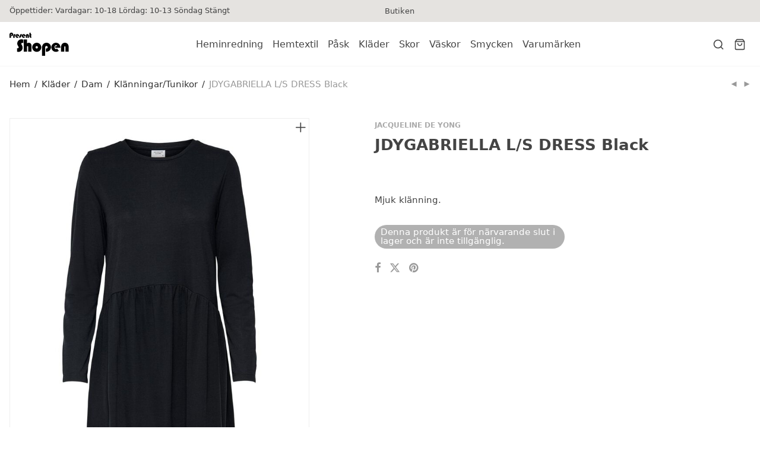

--- FILE ---
content_type: text/html; charset=UTF-8
request_url: https://www.presentshopenkinnarp.se/produkt/jdygabriella-l-s-dress-black/
body_size: 19957
content:
<!DOCTYPE html>

<html lang="sv-SE" class="footer-sticky-1">
    <head>
        <meta charset="UTF-8">
        <meta name="viewport" content="width=device-width, initial-scale=1.0, maximum-scale=1.0, user-scalable=no">
		<meta name='robots' content='index, follow, max-image-preview:large, max-snippet:-1, max-video-preview:-1' />
	<style>img:is([sizes="auto" i], [sizes^="auto," i]) { contain-intrinsic-size: 3000px 1500px }</style>
	
	<!-- This site is optimized with the Yoast SEO plugin v25.3 - https://yoast.com/wordpress/plugins/seo/ -->
	<title>JDYGABRIELLA L/S DRESS Black - Presentshopen Kinnarp</title>
	<link rel="canonical" href="https://www.presentshopenkinnarp.se/produkt/jdygabriella-l-s-dress-black/" />
	<meta property="og:locale" content="sv_SE" />
	<meta property="og:type" content="article" />
	<meta property="og:title" content="JDYGABRIELLA L/S DRESS Black - Presentshopen Kinnarp" />
	<meta property="og:description" content="Mjuk klänning." />
	<meta property="og:url" content="https://www.presentshopenkinnarp.se/produkt/jdygabriella-l-s-dress-black/" />
	<meta property="og:site_name" content="Presentshopen Kinnarp" />
	<meta property="article:publisher" content="https://www.facebook.com/Presentshopen/" />
	<meta property="article:modified_time" content="2026-01-05T16:57:45+00:00" />
	<meta property="og:image" content="https://www.presentshopenkinnarp.se/content/uploads/2021/11/64123df298424fefbfa780c3338dea32-1.jpeg" />
	<meta property="og:image:width" content="685" />
	<meta property="og:image:height" content="913" />
	<meta property="og:image:type" content="image/jpeg" />
	<meta name="twitter:card" content="summary_large_image" />
	<script type="application/ld+json" class="yoast-schema-graph">{"@context":"https://schema.org","@graph":[{"@type":"WebPage","@id":"https://www.presentshopenkinnarp.se/produkt/jdygabriella-l-s-dress-black/","url":"https://www.presentshopenkinnarp.se/produkt/jdygabriella-l-s-dress-black/","name":"JDYGABRIELLA L/S DRESS Black - Presentshopen Kinnarp","isPartOf":{"@id":"https://www.presentshopenkinnarp.se/#website"},"primaryImageOfPage":{"@id":"https://www.presentshopenkinnarp.se/produkt/jdygabriella-l-s-dress-black/#primaryimage"},"image":{"@id":"https://www.presentshopenkinnarp.se/produkt/jdygabriella-l-s-dress-black/#primaryimage"},"thumbnailUrl":"https://www.presentshopenkinnarp.se/content/uploads/2021/11/64123df298424fefbfa780c3338dea32-1.jpeg","datePublished":"2021-11-17T14:33:35+00:00","dateModified":"2026-01-05T16:57:45+00:00","breadcrumb":{"@id":"https://www.presentshopenkinnarp.se/produkt/jdygabriella-l-s-dress-black/#breadcrumb"},"inLanguage":"sv-SE","potentialAction":[{"@type":"ReadAction","target":["https://www.presentshopenkinnarp.se/produkt/jdygabriella-l-s-dress-black/"]}]},{"@type":"ImageObject","inLanguage":"sv-SE","@id":"https://www.presentshopenkinnarp.se/produkt/jdygabriella-l-s-dress-black/#primaryimage","url":"https://www.presentshopenkinnarp.se/content/uploads/2021/11/64123df298424fefbfa780c3338dea32-1.jpeg","contentUrl":"https://www.presentshopenkinnarp.se/content/uploads/2021/11/64123df298424fefbfa780c3338dea32-1.jpeg","width":685,"height":913},{"@type":"BreadcrumbList","@id":"https://www.presentshopenkinnarp.se/produkt/jdygabriella-l-s-dress-black/#breadcrumb","itemListElement":[{"@type":"ListItem","position":1,"name":"Hem","item":"https://www.presentshopenkinnarp.se/"},{"@type":"ListItem","position":2,"name":"Butik","item":"https://www.presentshopenkinnarp.se/butik/"},{"@type":"ListItem","position":3,"name":"JDYGABRIELLA L/S DRESS Black"}]},{"@type":"WebSite","@id":"https://www.presentshopenkinnarp.se/#website","url":"https://www.presentshopenkinnarp.se/","name":"Presentshopen Kinnarp","description":"Kinnarps Presentshop säljer inredning, kläder och skor på nätet och i butiken i Kinnarp utanför Falköping.","potentialAction":[{"@type":"SearchAction","target":{"@type":"EntryPoint","urlTemplate":"https://www.presentshopenkinnarp.se/?s={search_term_string}"},"query-input":{"@type":"PropertyValueSpecification","valueRequired":true,"valueName":"search_term_string"}}],"inLanguage":"sv-SE"}]}</script>
	<!-- / Yoast SEO plugin. -->


<link rel='dns-prefetch' href='//www.googletagmanager.com' />
<link rel='dns-prefetch' href='//cdn.jsdelivr.net' />
<link rel='dns-prefetch' href='//fonts.googleapis.com' />
<link rel='preconnect' href='https://fonts.gstatic.com' crossorigin />
<link rel="alternate" type="application/rss+xml" title="Presentshopen Kinnarp &raquo; Webbflöde" href="https://www.presentshopenkinnarp.se/feed/" />
<link rel="alternate" type="application/rss+xml" title="Presentshopen Kinnarp &raquo; Kommentarsflöde" href="https://www.presentshopenkinnarp.se/comments/feed/" />
<script type="text/javascript">
/* <![CDATA[ */
window._wpemojiSettings = {"baseUrl":"https:\/\/s.w.org\/images\/core\/emoji\/15.1.0\/72x72\/","ext":".png","svgUrl":"https:\/\/s.w.org\/images\/core\/emoji\/15.1.0\/svg\/","svgExt":".svg","source":{"concatemoji":"https:\/\/www.presentshopenkinnarp.se\/wp\/wp-includes\/js\/wp-emoji-release.min.js?ver=6.8.1"}};
/*! This file is auto-generated */
!function(i,n){var o,s,e;function c(e){try{var t={supportTests:e,timestamp:(new Date).valueOf()};sessionStorage.setItem(o,JSON.stringify(t))}catch(e){}}function p(e,t,n){e.clearRect(0,0,e.canvas.width,e.canvas.height),e.fillText(t,0,0);var t=new Uint32Array(e.getImageData(0,0,e.canvas.width,e.canvas.height).data),r=(e.clearRect(0,0,e.canvas.width,e.canvas.height),e.fillText(n,0,0),new Uint32Array(e.getImageData(0,0,e.canvas.width,e.canvas.height).data));return t.every(function(e,t){return e===r[t]})}function u(e,t,n){switch(t){case"flag":return n(e,"\ud83c\udff3\ufe0f\u200d\u26a7\ufe0f","\ud83c\udff3\ufe0f\u200b\u26a7\ufe0f")?!1:!n(e,"\ud83c\uddfa\ud83c\uddf3","\ud83c\uddfa\u200b\ud83c\uddf3")&&!n(e,"\ud83c\udff4\udb40\udc67\udb40\udc62\udb40\udc65\udb40\udc6e\udb40\udc67\udb40\udc7f","\ud83c\udff4\u200b\udb40\udc67\u200b\udb40\udc62\u200b\udb40\udc65\u200b\udb40\udc6e\u200b\udb40\udc67\u200b\udb40\udc7f");case"emoji":return!n(e,"\ud83d\udc26\u200d\ud83d\udd25","\ud83d\udc26\u200b\ud83d\udd25")}return!1}function f(e,t,n){var r="undefined"!=typeof WorkerGlobalScope&&self instanceof WorkerGlobalScope?new OffscreenCanvas(300,150):i.createElement("canvas"),a=r.getContext("2d",{willReadFrequently:!0}),o=(a.textBaseline="top",a.font="600 32px Arial",{});return e.forEach(function(e){o[e]=t(a,e,n)}),o}function t(e){var t=i.createElement("script");t.src=e,t.defer=!0,i.head.appendChild(t)}"undefined"!=typeof Promise&&(o="wpEmojiSettingsSupports",s=["flag","emoji"],n.supports={everything:!0,everythingExceptFlag:!0},e=new Promise(function(e){i.addEventListener("DOMContentLoaded",e,{once:!0})}),new Promise(function(t){var n=function(){try{var e=JSON.parse(sessionStorage.getItem(o));if("object"==typeof e&&"number"==typeof e.timestamp&&(new Date).valueOf()<e.timestamp+604800&&"object"==typeof e.supportTests)return e.supportTests}catch(e){}return null}();if(!n){if("undefined"!=typeof Worker&&"undefined"!=typeof OffscreenCanvas&&"undefined"!=typeof URL&&URL.createObjectURL&&"undefined"!=typeof Blob)try{var e="postMessage("+f.toString()+"("+[JSON.stringify(s),u.toString(),p.toString()].join(",")+"));",r=new Blob([e],{type:"text/javascript"}),a=new Worker(URL.createObjectURL(r),{name:"wpTestEmojiSupports"});return void(a.onmessage=function(e){c(n=e.data),a.terminate(),t(n)})}catch(e){}c(n=f(s,u,p))}t(n)}).then(function(e){for(var t in e)n.supports[t]=e[t],n.supports.everything=n.supports.everything&&n.supports[t],"flag"!==t&&(n.supports.everythingExceptFlag=n.supports.everythingExceptFlag&&n.supports[t]);n.supports.everythingExceptFlag=n.supports.everythingExceptFlag&&!n.supports.flag,n.DOMReady=!1,n.readyCallback=function(){n.DOMReady=!0}}).then(function(){return e}).then(function(){var e;n.supports.everything||(n.readyCallback(),(e=n.source||{}).concatemoji?t(e.concatemoji):e.wpemoji&&e.twemoji&&(t(e.twemoji),t(e.wpemoji)))}))}((window,document),window._wpemojiSettings);
/* ]]> */
</script>
<link rel='stylesheet' id='js_composer_front-css' href='https://www.presentshopenkinnarp.se/content/themes/savoy/assets/css/visual-composer/nm-js_composer.css?ver=3.0.5' type='text/css' media='all' />
<style id='wp-emoji-styles-inline-css' type='text/css'>

	img.wp-smiley, img.emoji {
		display: inline !important;
		border: none !important;
		box-shadow: none !important;
		height: 1em !important;
		width: 1em !important;
		margin: 0 0.07em !important;
		vertical-align: -0.1em !important;
		background: none !important;
		padding: 0 !important;
	}
</style>
<link rel='stylesheet' id='wp-block-library-css' href='https://www.presentshopenkinnarp.se/wp/wp-includes/css/dist/block-library/style.min.css?ver=6.8.1' type='text/css' media='all' />
<style id='classic-theme-styles-inline-css' type='text/css'>
/*! This file is auto-generated */
.wp-block-button__link{color:#fff;background-color:#32373c;border-radius:9999px;box-shadow:none;text-decoration:none;padding:calc(.667em + 2px) calc(1.333em + 2px);font-size:1.125em}.wp-block-file__button{background:#32373c;color:#fff;text-decoration:none}
</style>
<style id='safe-svg-svg-icon-style-inline-css' type='text/css'>
.safe-svg-cover{text-align:center}.safe-svg-cover .safe-svg-inside{display:inline-block;max-width:100%}.safe-svg-cover svg{height:100%;max-height:100%;max-width:100%;width:100%}

</style>
<link rel='stylesheet' id='woocommerce-add-to-cart-form-style-css' href='https://www.presentshopenkinnarp.se/content/plugins/woocommerce/assets/client/blocks/woocommerce/add-to-cart-form-style.css?ver=6.8.1' type='text/css' media='all' />
<style id='woocommerce-product-button-style-inline-css' type='text/css'>
.wp-block-button.wc-block-components-product-button{align-items:center;display:flex;flex-direction:column;gap:12px;justify-content:center;white-space:normal;word-break:break-word}.wp-block-button.wc-block-components-product-button.is-style-outline .wp-block-button__link{border:2px solid}.wp-block-button.wc-block-components-product-button.is-style-outline .wp-block-button__link:not(.has-text-color){color:currentColor}.wp-block-button.wc-block-components-product-button.is-style-outline .wp-block-button__link:not(.has-background){background-color:transparent;background-image:none}.wp-block-button.wc-block-components-product-button.has-custom-width .wp-block-button__link{box-sizing:border-box}.wp-block-button.wc-block-components-product-button.wp-block-button__width-25 .wp-block-button__link{width:25%}.wp-block-button.wc-block-components-product-button.wp-block-button__width-50 .wp-block-button__link{width:50%}.wp-block-button.wc-block-components-product-button.wp-block-button__width-75 .wp-block-button__link{width:75%}.wp-block-button.wc-block-components-product-button.wp-block-button__width-100 .wp-block-button__link{width:100%}.wp-block-button.wc-block-components-product-button .wp-block-button__link{display:inline-flex;font-size:1em;justify-content:center;text-align:center;white-space:normal;width:auto;word-break:break-word}.wp-block-button.wc-block-components-product-button a[hidden]{display:none}@keyframes slideOut{0%{transform:translateY(0)}to{transform:translateY(-100%)}}@keyframes slideIn{0%{opacity:0;transform:translateY(90%)}to{opacity:1;transform:translate(0)}}.wp-block-button.wc-block-components-product-button.align-left{align-items:flex-start}.wp-block-button.wc-block-components-product-button.align-right{align-items:flex-end}.wp-block-button.wc-block-components-product-button .wc-block-components-product-button__button{align-items:center;border-style:none;display:inline-flex;justify-content:center;line-height:inherit;overflow:hidden;white-space:normal;word-break:break-word}.wp-block-button.wc-block-components-product-button .wc-block-components-product-button__button span.wc-block-slide-out{animation:slideOut .1s linear 1 normal forwards}.wp-block-button.wc-block-components-product-button .wc-block-components-product-button__button span.wc-block-slide-in{animation:slideIn .1s linear 1 normal}.wp-block-button.wc-block-components-product-button .wc-block-components-product-button__button--placeholder{background-color:currentColor!important;border:0!important;border-radius:.25rem;box-shadow:none;color:currentColor!important;display:block;line-height:1;max-width:100%!important;min-height:3em;min-width:8em;opacity:.15;outline:0!important;overflow:hidden!important;pointer-events:none;position:relative!important;width:100%;z-index:1}.wp-block-button.wc-block-components-product-button .wc-block-components-product-button__button--placeholder>*{visibility:hidden}.wp-block-button.wc-block-components-product-button .wc-block-components-product-button__button--placeholder:after{animation:loading__animation 1.5s ease-in-out infinite;background-image:linear-gradient(90deg,currentColor,hsla(0,0%,96%,.302),currentColor);background-repeat:no-repeat;content:" ";display:block;height:100%;left:0;position:absolute;right:0;top:0;transform:translateX(-100%)}@keyframes loading__animation{to{transform:translateX(100%)}}@media screen and (prefers-reduced-motion:reduce){.wp-block-button.wc-block-components-product-button .wc-block-components-product-button__button--placeholder{animation:none}}.wc-block-all-products .wp-block-button.wc-block-components-product-button{margin-bottom:12px}.theme-twentytwentyone .editor-styles-wrapper .wc-block-components-product-button .wp-block-button__link{background-color:var(--button--color-background);border-color:var(--button--color-background);color:var(--button--color-text)}

</style>
<style id='woocommerce-product-collection-style-inline-css' type='text/css'>
.wp-block-woocommerce-product-collection .wc-block-components-product-stock-indicator{text-align:center}.wc-block-components-notice-banner .wc-block-components-button.wc-block-components-notice-banner__dismiss[hidden]{display:none}

</style>
<style id='woocommerce-product-filters-style-inline-css' type='text/css'>
:where(.wc-block-product-filters){--top-padding:var(--wp-admin--admin-bar--height);display:inline-flex}@media(max-width:782px){:where(.wc-block-product-filters){--top-padding:var(--adminbar-mobile-padding,0)}}:where(.wc-block-product-filters) .wc-block-product-filters__close-overlay,:where(.wc-block-product-filters) .wc-block-product-filters__open-overlay{align-items:center;background:transparent;border:transparent;color:inherit;display:flex;font-size:.875em;padding:0}:where(.wc-block-product-filters) .wc-block-product-filters__close-overlay svg,:where(.wc-block-product-filters) .wc-block-product-filters__open-overlay svg{fill:currentColor}:where(.wc-block-product-filters) .wc-block-product-filters__close-overlay span,:where(.wc-block-product-filters) .wc-block-product-filters__open-overlay span{padding:0 5px}:where(.wc-block-product-filters) .wc-block-product-filters__open-overlay svg{height:var(--wc-product-filters-overlay-icon-size,1.5em);width:var(--wc-product-filters-overlay-icon-size,1.5em)}:where(.wc-block-product-filters) .wc-block-product-filters__overlay{background-color:transparent;inset:0;pointer-events:none;position:fixed;top:var(--top-padding);transition:background-color .5s;z-index:9999}:where(.wc-block-product-filters) .wc-block-product-filters__overlay-wrapper{height:100%;position:relative;width:100%}:where(.wc-block-product-filters) .wc-block-product-filters__overlay-dialog{background-color:var(--wc-product-filters-overlay-background-color,var(--wc-product-filters-background-color,var(--wp--preset--color--base,#fff)));color:var(--wc-product-filters-overlay-text-color,var(--wc-product-filters-text-color,var(--wp--preset--color--base,#111)));display:flex!important;flex-direction:column;gap:var(--wp--preset--spacing--40);inset:0;max-height:100%;position:absolute;transform:translateY(100vh);transition:none}:where(.wc-block-product-filters) .wc-block-product-filters__overlay-header{display:flex;flex-flow:row-reverse;padding:var(--wp--preset--spacing--30) var(--wp--preset--spacing--40) 0}:where(.wc-block-product-filters) .wc-block-product-filters__overlay-content{display:flex;flex-direction:column;flex-grow:1;gap:var(--wc-product-filter-block-spacing,var(--wp--style--block-gap,1.2rem));overflow-y:scroll;padding:0 var(--wp--preset--spacing--40)}:where(.wc-block-product-filters) .wc-block-product-filters__overlay-content>:first-child{margin-top:0}:where(.wc-block-product-filters) .wc-block-product-filters__overlay-footer{box-shadow:0 -4px 8px 0 rgba(0,0,0,.102);padding:var(--wp--preset--spacing--30) var(--wp--preset--spacing--40)}:where(.wc-block-product-filters) .wc-block-product-filters__apply{width:100%}:where(.wc-block-product-filters).is-overlay-opened .wc-block-product-filters__overlay{background-color:rgba(95,95,95,.35);pointer-events:auto;z-index:9999}:where(.wc-block-product-filters).is-overlay-opened .wc-block-product-filters__overlay-dialog{color:var(--wc-product-filters-overlay-color,inherit);transform:translateY(0);transition:transform .5s}@media(min-width:601px){:where(.wc-block-product-filters),:where(.wc-block-product-filters).is-overlay-opened{display:flex}:where(.wc-block-product-filters) .wc-block-product-filters__open-overlay,:where(.wc-block-product-filters) .wc-block-product-filters__overlay-footer,:where(.wc-block-product-filters) .wc-block-product-filters__overlay-header,:where(.wc-block-product-filters).is-overlay-opened .wc-block-product-filters__open-overlay,:where(.wc-block-product-filters).is-overlay-opened .wc-block-product-filters__overlay-footer,:where(.wc-block-product-filters).is-overlay-opened .wc-block-product-filters__overlay-header{display:none}:where(.wc-block-product-filters) .wc-block-product-filters__overlay,:where(.wc-block-product-filters).is-overlay-opened .wc-block-product-filters__overlay{background:inherit;color:inherit;inset:0;pointer-events:auto;position:relative;transition:none}:where(.wc-block-product-filters) .wc-block-product-filters__overlay-wrapper,:where(.wc-block-product-filters).is-overlay-opened .wc-block-product-filters__overlay-wrapper{background:inherit;color:inherit;height:auto;width:auto}:where(.wc-block-product-filters) .wc-block-product-filters__overlay-dialog,:where(.wc-block-product-filters).is-overlay-opened .wc-block-product-filters__overlay-dialog{background:inherit;color:inherit;position:relative;transform:none}:where(.wc-block-product-filters) .wc-block-product-filters__overlay-content,:where(.wc-block-product-filters).is-overlay-opened .wc-block-product-filters__overlay-content{background:inherit;color:inherit;flex-grow:1;overflow:visible;padding:0}}@media(max-width:600px){:where(.wc-block-product-filters) .wc-block-product-filters__overlay-content .wp-block-group{display:block}:where(.wc-block-product-filters) .wc-block-product-filters__overlay-content .wp-block-group>div{margin:20px 0}}.wc-block-product-filter--hidden{display:none}

</style>
<link rel='stylesheet' id='woocommerce-product-filter-price-slider-style-css' href='https://www.presentshopenkinnarp.se/content/plugins/woocommerce/assets/client/blocks/woocommerce/product-filter-price-slider-style.css?ver=6.8.1' type='text/css' media='all' />
<style id='woocommerce-product-filter-removable-chips-style-inline-css' type='text/css'>
.wc-block-product-filter-removable-chips.is-vertical .wc-block-product-filter-removable-chips__items{flex-direction:column}.wc-block-product-filter-removable-chips.is-content-justification-center .wc-block-product-filter-removable-chips__items{justify-content:center}.wc-block-product-filter-removable-chips.is-content-justification-right .wc-block-product-filter-removable-chips__items{justify-content:flex-end}.wc-block-product-filter-removable-chips.is-content-justification-space-between .wc-block-product-filter-removable-chips__items{justify-content:space-between}.wc-block-product-filter-removable-chips.is-horizontal .wc-block-product-filter-removable-chips__items{width:100%}.wc-block-product-filter-removable-chips__items{color:var(--wc-product-filter-removable-chips-text,currentColor);display:inline-flex;flex-wrap:wrap;gap:4px;list-style:none;margin:0;padding:0}.wc-block-product-filter-removable-chips__items .wc-block-product-filter-removable-chips__item{align-items:center;appearance:none;background:var(--wc-product-filter-removable-chips-background,transparent);border:1px solid var(--wc-product-filter-removable-chips-border,color-mix(in srgb,currentColor 20%,transparent));border-radius:2px;display:flex;font-size:.875em;gap:8px;justify-content:space-between;padding:.25em .75em}.wc-block-product-filter-removable-chips__items .wc-block-product-filter-removable-chips__item .wc-block-product-filter-removable-chips__remove{align-items:center;background-color:transparent;border:none;color:var(--wc-product-filter-removable-chips-text,currentColor);cursor:pointer;display:flex;margin:0;padding:0}.wc-block-product-filter-removable-chips__items .wc-block-product-filter-removable-chips__item .wc-block-product-filter-removable-chips__remove .wc-block-product-filter-removable-chips__remove-icon{fill:currentColor}

</style>
<style id='woocommerce-product-filter-checkbox-list-style-inline-css' type='text/css'>
.wc-block-product-filter-checkbox-list__list{list-style:none outside;margin:0;padding:0}.wc-block-product-filter-checkbox-list__label{align-items:center;display:inline-flex;gap:.625em}.wc-block-product-filter-checkbox-list__item .wc-block-product-filter-checkbox-list__label{margin-bottom:0}:where(.wc-block-product-filter-checkbox-list__input-wrapper){display:block;position:relative}.wc-block-product-filter-checkbox-list__input-wrapper:before{background:currentColor;border-radius:2px;content:"";height:1em;left:0;opacity:.1;pointer-events:none;position:absolute;top:0;width:1em}.has-option-element-color .wc-block-product-filter-checkbox-list__input-wrapper:before{display:none}input[type=checkbox].wc-block-product-filter-checkbox-list__input{appearance:none;background:var(--wc-product-filter-checkbox-list-option-element,transparent);border:1px solid var(--wc-product-filter-checkbox-list-option-element-border,transparent);border-radius:2px;color:inherit;cursor:pointer;display:block;font-size:inherit;height:1em;margin:0;width:1em}input[type=checkbox].wc-block-product-filter-checkbox-list__input:focus{outline-color:var(--wc-product-filter-checkbox-list-option-element-border,currentColor);outline-width:1px}svg.wc-block-product-filter-checkbox-list__mark{box-sizing:border-box;color:var(--wc-product-filter-checkbox-list-option-element-selected,currentColor);display:none;height:1em;left:0;padding:.2em;position:absolute;top:0;width:1em}input[type=checkbox].wc-block-product-filter-checkbox-list__input:checked:after,input[type=checkbox].wc-block-product-filter-checkbox-list__input:checked:before{content:none}input[type=checkbox].wc-block-product-filter-checkbox-list__input:checked+.wc-block-product-filter-checkbox-list__mark{display:block;pointer-events:none}:where(.wc-block-product-filter-checkbox-list__text-wrapper){align-items:center;display:inline-flex;font-size:.875em;gap:4px}.wc-block-product-filter-checkbox-list__show-more{appearance:none;background:transparent;border:none;font-family:inherit;padding:0;text-decoration:underline}

</style>
<style id='woocommerce-product-filter-chips-style-inline-css' type='text/css'>
:where(.wc-block-product-filter-chips__items){display:flex;flex-wrap:wrap;gap:4px}.wc-block-product-filter-chips__item{appearance:none;background:transparent;border:1px solid color-mix(in srgb,currentColor 20%,transparent);border-radius:2px;color:var(--wc-product-filter-chips-text,currentColor);cursor:pointer;font-family:inherit;font-size:.875em;padding:4px 8px}.has-chip-text-color .wc-block-product-filter-chips__item{color:var(--wc-product-filter-chips-text)}.has-chip-background-color .wc-block-product-filter-chips__item{background:var(--wc-product-filter-chips-background)}.has-chip-border-color .wc-block-product-filter-chips__item{border-color:var(--wc-product-filter-chips-border)}.wc-block-product-filter-chips__item[aria-checked=true]{background:currentColor}.has-selected-chip-text-color .wc-block-product-filter-chips__item[aria-checked=true]{color:var(--wc-product-filter-chips-selected-text)}.has-selected-chip-background-color .wc-block-product-filter-chips__item[aria-checked=true]{background:var(--wc-product-filter-chips-selected-background)}.has-selected-chip-border-color .wc-block-product-filter-chips__item[aria-checked=true]{border-color:var(--wc-product-filter-chips-selected-border)}:where(.wc-block-product-filter-chips__label){align-items:center;display:inline-flex;gap:4px}.wc-block-product-filter-chips:not(.has-selected-chip-text-color) .wc-block-product-filter-chips__item[aria-checked=true]>.wc-block-product-filter-chips__label{filter:invert(100%)}.wc-block-product-filter-chips__show-more{appearance:none;background:transparent;border:none;font-family:inherit;padding:0;text-decoration:underline}

</style>
<link rel='stylesheet' id='woocommerce-product-gallery-style-css' href='https://www.presentshopenkinnarp.se/content/plugins/woocommerce/assets/client/blocks/woocommerce/product-gallery-style.css?ver=6.8.1' type='text/css' media='all' />
<style id='woocommerce-product-template-style-inline-css' type='text/css'>
.wc-block-product-template{list-style:none;margin-bottom:0;margin-top:0;max-width:100%;padding:0}.wc-block-product-template.wc-block-product-template{background:none}.wc-block-product-template.is-flex-container{display:flex;flex-direction:row;flex-wrap:wrap;gap:1.25em}.wc-block-product-template.is-flex-container>li{list-style:none;margin:0;width:100%}@media(min-width:600px){.wc-block-product-template.is-flex-container.is-flex-container.columns-2>li{width:calc(50% - .625em)}.wc-block-product-template.is-flex-container.is-flex-container.columns-3>li{width:calc(33.33333% - .83333em)}.wc-block-product-template.is-flex-container.is-flex-container.columns-4>li{width:calc(25% - .9375em)}.wc-block-product-template.is-flex-container.is-flex-container.columns-5>li{width:calc(20% - 1em)}.wc-block-product-template.is-flex-container.is-flex-container.columns-6>li{width:calc(16.66667% - 1.04167em)}}.wc-block-product-template__responsive{grid-gap:1.25em;display:grid}.wc-block-product-template__responsive.columns-2{grid-template-columns:repeat(auto-fill,minmax(max(150px,calc(50% - .625em)),1fr))}.wc-block-product-template__responsive.columns-3{grid-template-columns:repeat(auto-fill,minmax(max(150px,calc(33.33333% - .83333em)),1fr))}.wc-block-product-template__responsive.columns-4{grid-template-columns:repeat(auto-fill,minmax(max(150px,calc(25% - .9375em)),1fr))}.wc-block-product-template__responsive.columns-5{grid-template-columns:repeat(auto-fill,minmax(max(150px,calc(20% - 1em)),1fr))}.wc-block-product-template__responsive.columns-6{grid-template-columns:repeat(auto-fill,minmax(max(150px,calc(16.66667% - 1.04167em)),1fr))}.wc-block-product-template__responsive>li{margin-block-start:0}:where(.wc-block-product-template .wc-block-product)>:not(:last-child){margin-bottom:.75rem;margin-top:0}.is-product-collection-layout-list .wc-block-product:not(:last-child){margin-bottom:1.2rem}

</style>
<style id='global-styles-inline-css' type='text/css'>
:root{--wp--preset--aspect-ratio--square: 1;--wp--preset--aspect-ratio--4-3: 4/3;--wp--preset--aspect-ratio--3-4: 3/4;--wp--preset--aspect-ratio--3-2: 3/2;--wp--preset--aspect-ratio--2-3: 2/3;--wp--preset--aspect-ratio--16-9: 16/9;--wp--preset--aspect-ratio--9-16: 9/16;--wp--preset--color--black: #000000;--wp--preset--color--cyan-bluish-gray: #abb8c3;--wp--preset--color--white: #ffffff;--wp--preset--color--pale-pink: #f78da7;--wp--preset--color--vivid-red: #cf2e2e;--wp--preset--color--luminous-vivid-orange: #ff6900;--wp--preset--color--luminous-vivid-amber: #fcb900;--wp--preset--color--light-green-cyan: #7bdcb5;--wp--preset--color--vivid-green-cyan: #00d084;--wp--preset--color--pale-cyan-blue: #8ed1fc;--wp--preset--color--vivid-cyan-blue: #0693e3;--wp--preset--color--vivid-purple: #9b51e0;--wp--preset--gradient--vivid-cyan-blue-to-vivid-purple: linear-gradient(135deg,rgba(6,147,227,1) 0%,rgb(155,81,224) 100%);--wp--preset--gradient--light-green-cyan-to-vivid-green-cyan: linear-gradient(135deg,rgb(122,220,180) 0%,rgb(0,208,130) 100%);--wp--preset--gradient--luminous-vivid-amber-to-luminous-vivid-orange: linear-gradient(135deg,rgba(252,185,0,1) 0%,rgba(255,105,0,1) 100%);--wp--preset--gradient--luminous-vivid-orange-to-vivid-red: linear-gradient(135deg,rgba(255,105,0,1) 0%,rgb(207,46,46) 100%);--wp--preset--gradient--very-light-gray-to-cyan-bluish-gray: linear-gradient(135deg,rgb(238,238,238) 0%,rgb(169,184,195) 100%);--wp--preset--gradient--cool-to-warm-spectrum: linear-gradient(135deg,rgb(74,234,220) 0%,rgb(151,120,209) 20%,rgb(207,42,186) 40%,rgb(238,44,130) 60%,rgb(251,105,98) 80%,rgb(254,248,76) 100%);--wp--preset--gradient--blush-light-purple: linear-gradient(135deg,rgb(255,206,236) 0%,rgb(152,150,240) 100%);--wp--preset--gradient--blush-bordeaux: linear-gradient(135deg,rgb(254,205,165) 0%,rgb(254,45,45) 50%,rgb(107,0,62) 100%);--wp--preset--gradient--luminous-dusk: linear-gradient(135deg,rgb(255,203,112) 0%,rgb(199,81,192) 50%,rgb(65,88,208) 100%);--wp--preset--gradient--pale-ocean: linear-gradient(135deg,rgb(255,245,203) 0%,rgb(182,227,212) 50%,rgb(51,167,181) 100%);--wp--preset--gradient--electric-grass: linear-gradient(135deg,rgb(202,248,128) 0%,rgb(113,206,126) 100%);--wp--preset--gradient--midnight: linear-gradient(135deg,rgb(2,3,129) 0%,rgb(40,116,252) 100%);--wp--preset--font-size--small: 13px;--wp--preset--font-size--medium: 20px;--wp--preset--font-size--large: 36px;--wp--preset--font-size--x-large: 42px;--wp--preset--spacing--20: 0.44rem;--wp--preset--spacing--30: 0.67rem;--wp--preset--spacing--40: 1rem;--wp--preset--spacing--50: 1.5rem;--wp--preset--spacing--60: 2.25rem;--wp--preset--spacing--70: 3.38rem;--wp--preset--spacing--80: 5.06rem;--wp--preset--shadow--natural: 6px 6px 9px rgba(0, 0, 0, 0.2);--wp--preset--shadow--deep: 12px 12px 50px rgba(0, 0, 0, 0.4);--wp--preset--shadow--sharp: 6px 6px 0px rgba(0, 0, 0, 0.2);--wp--preset--shadow--outlined: 6px 6px 0px -3px rgba(255, 255, 255, 1), 6px 6px rgba(0, 0, 0, 1);--wp--preset--shadow--crisp: 6px 6px 0px rgba(0, 0, 0, 1);}:where(.is-layout-flex){gap: 0.5em;}:where(.is-layout-grid){gap: 0.5em;}body .is-layout-flex{display: flex;}.is-layout-flex{flex-wrap: wrap;align-items: center;}.is-layout-flex > :is(*, div){margin: 0;}body .is-layout-grid{display: grid;}.is-layout-grid > :is(*, div){margin: 0;}:where(.wp-block-columns.is-layout-flex){gap: 2em;}:where(.wp-block-columns.is-layout-grid){gap: 2em;}:where(.wp-block-post-template.is-layout-flex){gap: 1.25em;}:where(.wp-block-post-template.is-layout-grid){gap: 1.25em;}.has-black-color{color: var(--wp--preset--color--black) !important;}.has-cyan-bluish-gray-color{color: var(--wp--preset--color--cyan-bluish-gray) !important;}.has-white-color{color: var(--wp--preset--color--white) !important;}.has-pale-pink-color{color: var(--wp--preset--color--pale-pink) !important;}.has-vivid-red-color{color: var(--wp--preset--color--vivid-red) !important;}.has-luminous-vivid-orange-color{color: var(--wp--preset--color--luminous-vivid-orange) !important;}.has-luminous-vivid-amber-color{color: var(--wp--preset--color--luminous-vivid-amber) !important;}.has-light-green-cyan-color{color: var(--wp--preset--color--light-green-cyan) !important;}.has-vivid-green-cyan-color{color: var(--wp--preset--color--vivid-green-cyan) !important;}.has-pale-cyan-blue-color{color: var(--wp--preset--color--pale-cyan-blue) !important;}.has-vivid-cyan-blue-color{color: var(--wp--preset--color--vivid-cyan-blue) !important;}.has-vivid-purple-color{color: var(--wp--preset--color--vivid-purple) !important;}.has-black-background-color{background-color: var(--wp--preset--color--black) !important;}.has-cyan-bluish-gray-background-color{background-color: var(--wp--preset--color--cyan-bluish-gray) !important;}.has-white-background-color{background-color: var(--wp--preset--color--white) !important;}.has-pale-pink-background-color{background-color: var(--wp--preset--color--pale-pink) !important;}.has-vivid-red-background-color{background-color: var(--wp--preset--color--vivid-red) !important;}.has-luminous-vivid-orange-background-color{background-color: var(--wp--preset--color--luminous-vivid-orange) !important;}.has-luminous-vivid-amber-background-color{background-color: var(--wp--preset--color--luminous-vivid-amber) !important;}.has-light-green-cyan-background-color{background-color: var(--wp--preset--color--light-green-cyan) !important;}.has-vivid-green-cyan-background-color{background-color: var(--wp--preset--color--vivid-green-cyan) !important;}.has-pale-cyan-blue-background-color{background-color: var(--wp--preset--color--pale-cyan-blue) !important;}.has-vivid-cyan-blue-background-color{background-color: var(--wp--preset--color--vivid-cyan-blue) !important;}.has-vivid-purple-background-color{background-color: var(--wp--preset--color--vivid-purple) !important;}.has-black-border-color{border-color: var(--wp--preset--color--black) !important;}.has-cyan-bluish-gray-border-color{border-color: var(--wp--preset--color--cyan-bluish-gray) !important;}.has-white-border-color{border-color: var(--wp--preset--color--white) !important;}.has-pale-pink-border-color{border-color: var(--wp--preset--color--pale-pink) !important;}.has-vivid-red-border-color{border-color: var(--wp--preset--color--vivid-red) !important;}.has-luminous-vivid-orange-border-color{border-color: var(--wp--preset--color--luminous-vivid-orange) !important;}.has-luminous-vivid-amber-border-color{border-color: var(--wp--preset--color--luminous-vivid-amber) !important;}.has-light-green-cyan-border-color{border-color: var(--wp--preset--color--light-green-cyan) !important;}.has-vivid-green-cyan-border-color{border-color: var(--wp--preset--color--vivid-green-cyan) !important;}.has-pale-cyan-blue-border-color{border-color: var(--wp--preset--color--pale-cyan-blue) !important;}.has-vivid-cyan-blue-border-color{border-color: var(--wp--preset--color--vivid-cyan-blue) !important;}.has-vivid-purple-border-color{border-color: var(--wp--preset--color--vivid-purple) !important;}.has-vivid-cyan-blue-to-vivid-purple-gradient-background{background: var(--wp--preset--gradient--vivid-cyan-blue-to-vivid-purple) !important;}.has-light-green-cyan-to-vivid-green-cyan-gradient-background{background: var(--wp--preset--gradient--light-green-cyan-to-vivid-green-cyan) !important;}.has-luminous-vivid-amber-to-luminous-vivid-orange-gradient-background{background: var(--wp--preset--gradient--luminous-vivid-amber-to-luminous-vivid-orange) !important;}.has-luminous-vivid-orange-to-vivid-red-gradient-background{background: var(--wp--preset--gradient--luminous-vivid-orange-to-vivid-red) !important;}.has-very-light-gray-to-cyan-bluish-gray-gradient-background{background: var(--wp--preset--gradient--very-light-gray-to-cyan-bluish-gray) !important;}.has-cool-to-warm-spectrum-gradient-background{background: var(--wp--preset--gradient--cool-to-warm-spectrum) !important;}.has-blush-light-purple-gradient-background{background: var(--wp--preset--gradient--blush-light-purple) !important;}.has-blush-bordeaux-gradient-background{background: var(--wp--preset--gradient--blush-bordeaux) !important;}.has-luminous-dusk-gradient-background{background: var(--wp--preset--gradient--luminous-dusk) !important;}.has-pale-ocean-gradient-background{background: var(--wp--preset--gradient--pale-ocean) !important;}.has-electric-grass-gradient-background{background: var(--wp--preset--gradient--electric-grass) !important;}.has-midnight-gradient-background{background: var(--wp--preset--gradient--midnight) !important;}.has-small-font-size{font-size: var(--wp--preset--font-size--small) !important;}.has-medium-font-size{font-size: var(--wp--preset--font-size--medium) !important;}.has-large-font-size{font-size: var(--wp--preset--font-size--large) !important;}.has-x-large-font-size{font-size: var(--wp--preset--font-size--x-large) !important;}
:where(.wp-block-post-template.is-layout-flex){gap: 1.25em;}:where(.wp-block-post-template.is-layout-grid){gap: 1.25em;}
:where(.wp-block-columns.is-layout-flex){gap: 2em;}:where(.wp-block-columns.is-layout-grid){gap: 2em;}
:root :where(.wp-block-pullquote){font-size: 1.5em;line-height: 1.6;}
</style>
<link rel='stylesheet' id='mailerlite_forms.css-css' href='https://www.presentshopenkinnarp.se/content/plugins/official-mailerlite-sign-up-forms/assets/css/mailerlite_forms.css?ver=1.7.13' type='text/css' media='all' />
<link rel='stylesheet' id='photoswipe-css' href='https://www.presentshopenkinnarp.se/content/plugins/woocommerce/assets/css/photoswipe/photoswipe.min.css?ver=9.9.3' type='text/css' media='all' />
<link rel='stylesheet' id='photoswipe-default-skin-css' href='https://www.presentshopenkinnarp.se/content/plugins/woocommerce/assets/css/photoswipe/default-skin/default-skin.min.css?ver=9.9.3' type='text/css' media='all' />
<style id='woocommerce-inline-inline-css' type='text/css'>
.woocommerce form .form-row .required { visibility: visible; }
</style>
<link rel='stylesheet' id='related-styles-css' href='https://www.presentshopenkinnarp.se/content/plugins/woo-mailerlite/includes/../public/css/style.css?ver=6.8.1' type='text/css' media='all' />
<link rel='stylesheet' id='brands-styles-css' href='https://www.presentshopenkinnarp.se/content/plugins/woocommerce/assets/css/brands.css?ver=9.9.3' type='text/css' media='all' />
<link rel='stylesheet' id='normalize-css' href='https://www.presentshopenkinnarp.se/content/themes/savoy/assets/css/third-party/normalize.min.css?ver=3.0.2' type='text/css' media='all' />
<link rel='stylesheet' id='slick-slider-css' href='https://www.presentshopenkinnarp.se/content/themes/savoy/assets/css/third-party/slick.min.css?ver=1.5.5' type='text/css' media='all' />
<link rel='stylesheet' id='slick-slider-theme-css' href='https://www.presentshopenkinnarp.se/content/themes/savoy/assets/css/third-party/slick-theme.min.css?ver=1.5.5' type='text/css' media='all' />
<link rel='stylesheet' id='magnific-popup-css' href='https://www.presentshopenkinnarp.se/content/themes/savoy/assets/css/third-party/magnific-popup.min.css?ver=6.8.1' type='text/css' media='all' />
<link rel='stylesheet' id='nm-grid-css' href='https://www.presentshopenkinnarp.se/content/themes/savoy/assets/css/grid.css?ver=3.0.5' type='text/css' media='all' />
<link rel='stylesheet' id='selectod-css' href='https://www.presentshopenkinnarp.se/content/themes/savoy/assets/css/third-party/selectod.min.css?ver=3.8.1' type='text/css' media='all' />
<link rel='stylesheet' id='nm-shop-css' href='https://www.presentshopenkinnarp.se/content/themes/savoy/assets/css/shop.css?ver=3.0.5' type='text/css' media='all' />
<link rel='stylesheet' id='nm-icons-css' href='https://www.presentshopenkinnarp.se/content/themes/savoy/assets/css/font-icons/theme-icons/theme-icons.min.css?ver=3.0.5' type='text/css' media='all' />
<link rel='stylesheet' id='nm-core-css' href='https://www.presentshopenkinnarp.se/content/themes/savoy/style.css?ver=3.0.5' type='text/css' media='all' />
<link rel="preload" as="style" href="https://fonts.googleapis.com/css?family=Roboto:400,700&#038;display=swap&#038;ver=1761750082" /><link rel="stylesheet" href="https://fonts.googleapis.com/css?family=Roboto:400,700&#038;display=swap&#038;ver=1761750082" media="print" onload="this.media='all'"><noscript><link rel="stylesheet" href="https://fonts.googleapis.com/css?family=Roboto:400,700&#038;display=swap&#038;ver=1761750082" /></noscript><link rel='stylesheet' id='nm-elements-css' href='https://www.presentshopenkinnarp.se/content/themes/savoy/assets/css/elements.css?ver=3.0.5' type='text/css' media='all' />
<link rel='stylesheet' id='bravo-sass-theme-styles-css' href='https://www.presentshopenkinnarp.se/content/themes/bravo-savoy-child/build/theme-settings.css?ver=6.8.1' type='text/css' media='all' />
<link rel='stylesheet' id='nm-child-theme-css' href='https://www.presentshopenkinnarp.se/content/themes/bravo-savoy-child/build/main.css?ver=6.8.1' type='text/css' media='all' />
<link rel='stylesheet' id='bravo-fonts-css' href='https://fonts.googleapis.com/css2?family=Dancing+Script%3Awght%40400%3B500%3B600%3B700&#038;display=swap&#038;ver=6.8.1' type='text/css' media='all' />
<script type="text/javascript" src="https://www.presentshopenkinnarp.se/wp/wp-includes/js/jquery/jquery.min.js?ver=3.7.1" id="jquery-core-js"></script>
<script type="text/javascript" src="https://www.presentshopenkinnarp.se/wp/wp-includes/js/jquery/jquery-migrate.min.js?ver=3.4.1" id="jquery-migrate-js"></script>
<script type="text/javascript" src="https://www.presentshopenkinnarp.se/content/plugins/woocommerce/assets/js/jquery-blockui/jquery.blockUI.min.js?ver=2.7.0-wc.9.9.3" id="jquery-blockui-js" data-wp-strategy="defer"></script>
<script type="text/javascript" id="wc-add-to-cart-js-extra">
/* <![CDATA[ */
var wc_add_to_cart_params = {"ajax_url":"\/wp\/wp-admin\/admin-ajax.php","wc_ajax_url":"\/?wc-ajax=%%endpoint%%","i18n_view_cart":"Visa varukorg","cart_url":"https:\/\/www.presentshopenkinnarp.se\/butik\/varukorg\/","is_cart":"","cart_redirect_after_add":"no"};
/* ]]> */
</script>
<script type="text/javascript" src="https://www.presentshopenkinnarp.se/content/plugins/woocommerce/assets/js/frontend/add-to-cart.min.js?ver=9.9.3" id="wc-add-to-cart-js" defer="defer" data-wp-strategy="defer"></script>
<script type="text/javascript" src="https://www.presentshopenkinnarp.se/content/plugins/woocommerce/assets/js/flexslider/jquery.flexslider.min.js?ver=2.7.2-wc.9.9.3" id="flexslider-js" defer="defer" data-wp-strategy="defer"></script>
<script type="text/javascript" src="https://www.presentshopenkinnarp.se/content/plugins/woocommerce/assets/js/photoswipe/photoswipe.min.js?ver=4.1.1-wc.9.9.3" id="photoswipe-js" defer="defer" data-wp-strategy="defer"></script>
<script type="text/javascript" src="https://www.presentshopenkinnarp.se/content/plugins/woocommerce/assets/js/photoswipe/photoswipe-ui-default.min.js?ver=4.1.1-wc.9.9.3" id="photoswipe-ui-default-js" defer="defer" data-wp-strategy="defer"></script>
<script type="text/javascript" id="wc-single-product-js-extra">
/* <![CDATA[ */
var wc_single_product_params = {"i18n_required_rating_text":"V\u00e4lj ett betyg","i18n_rating_options":["1 av 5 stj\u00e4rnor","2 av 5 stj\u00e4rnor","3 av 5 stj\u00e4rnor","4 av 5 stj\u00e4rnor","5 av 5 stj\u00e4rnor"],"i18n_product_gallery_trigger_text":"Visa bildgalleri i fullsk\u00e4rm","review_rating_required":"yes","flexslider":{"rtl":false,"animation":"fade","smoothHeight":false,"directionNav":true,"controlNav":"thumbnails","slideshow":false,"animationSpeed":300,"animationLoop":false,"allowOneSlide":false},"zoom_enabled":"","zoom_options":[],"photoswipe_enabled":"1","photoswipe_options":{"shareEl":true,"closeOnScroll":false,"history":false,"hideAnimationDuration":0,"showAnimationDuration":0,"showHideOpacity":true,"bgOpacity":1,"loop":false,"closeOnVerticalDrag":false,"barsSize":{"top":0,"bottom":0},"tapToClose":true,"tapToToggleControls":false,"shareButtons":[{"id":"facebook","label":"Dela p\u00e5 Facebook","url":"https:\/\/www.facebook.com\/sharer\/sharer.php?u={{url}}"},{"id":"twitter","label":"Tweet","url":"https:\/\/twitter.com\/intent\/tweet?text={{text}}&url={{url}}"},{"id":"pinterest","label":"Pin it","url":"http:\/\/www.pinterest.com\/pin\/create\/button\/?url={{url}}&media={{image_url}}&description={{text}}"},{"id":"download","label":"Download image","url":"{{raw_image_url}}","download":true}]},"flexslider_enabled":"1"};
/* ]]> */
</script>
<script type="text/javascript" src="https://www.presentshopenkinnarp.se/content/plugins/woocommerce/assets/js/frontend/single-product.min.js?ver=9.9.3" id="wc-single-product-js" defer="defer" data-wp-strategy="defer"></script>
<script type="text/javascript" src="https://www.presentshopenkinnarp.se/content/plugins/woocommerce/assets/js/js-cookie/js.cookie.min.js?ver=2.1.4-wc.9.9.3" id="js-cookie-js" data-wp-strategy="defer"></script>
<script type="text/javascript" id="wc-cart-fragments-js-extra">
/* <![CDATA[ */
var wc_cart_fragments_params = {"ajax_url":"\/wp\/wp-admin\/admin-ajax.php","wc_ajax_url":"\/?wc-ajax=%%endpoint%%","cart_hash_key":"wc_cart_hash_cd3160423bcf8774c0b66797398ef8c1","fragment_name":"wc_fragments_cd3160423bcf8774c0b66797398ef8c1","request_timeout":"5000"};
/* ]]> */
</script>
<script type="text/javascript" src="https://www.presentshopenkinnarp.se/content/plugins/woocommerce/assets/js/frontend/cart-fragments.min.js?ver=9.9.3" id="wc-cart-fragments-js" defer="defer" data-wp-strategy="defer"></script>

<!-- Kodblock för ”Google-tagg (gtag.js)” tillagt av Site Kit -->

<!-- Kodblock för ”Google Analytics” tillagt av Site Kit -->
<script type="text/javascript" src="https://www.googletagmanager.com/gtag/js?id=GT-NGSF5T6" id="google_gtagjs-js" async></script>
<script type="text/javascript" id="google_gtagjs-js-after">
/* <![CDATA[ */
window.dataLayer = window.dataLayer || [];function gtag(){dataLayer.push(arguments);}
gtag("set","linker",{"domains":["www.presentshopenkinnarp.se"]});
gtag("js", new Date());
gtag("set", "developer_id.dZTNiMT", true);
gtag("config", "GT-NGSF5T6");
 window._googlesitekit = window._googlesitekit || {}; window._googlesitekit.throttledEvents = []; window._googlesitekit.gtagEvent = (name, data) => { var key = JSON.stringify( { name, data } ); if ( !! window._googlesitekit.throttledEvents[ key ] ) { return; } window._googlesitekit.throttledEvents[ key ] = true; setTimeout( () => { delete window._googlesitekit.throttledEvents[ key ]; }, 5 ); gtag( "event", name, { ...data, event_source: "site-kit" } ); }; 
/* ]]> */
</script>

<!-- Avslut av kodblock för ”Google-tagg (gtag.js)” tillagt av Site Kit -->
<script type="text/javascript" id="woo-ml-public-script-js-extra">
/* <![CDATA[ */
var woo_ml_public_post = {"ajax_url":"https:\/\/www.presentshopenkinnarp.se\/wp\/wp-admin\/admin-ajax.php","language":"sv_SE","checkbox_settings":{"enabled":"yes","label":"Jag vill ta emot nyhetsbrev","preselect":"no","hidden":"no"}};
/* ]]> */
</script>
<script type="text/javascript" src="https://www.presentshopenkinnarp.se/content/plugins/woo-mailerlite/public/js/public.js?ver=2.1.29" id="woo-ml-public-script-js"></script>
<script></script><link rel="https://api.w.org/" href="https://www.presentshopenkinnarp.se/wp-json/" /><link rel="alternate" title="JSON" type="application/json" href="https://www.presentshopenkinnarp.se/wp-json/wp/v2/product/72122" /><link rel="EditURI" type="application/rsd+xml" title="RSD" href="https://www.presentshopenkinnarp.se/wp/xmlrpc.php?rsd" />
<meta name="generator" content="WordPress 6.8.1" />
<meta name="generator" content="WooCommerce 9.9.3" />
<link rel='shortlink' href='https://www.presentshopenkinnarp.se/?p=72122' />
<link rel="alternate" title="oEmbed (JSON)" type="application/json+oembed" href="https://www.presentshopenkinnarp.se/wp-json/oembed/1.0/embed?url=https%3A%2F%2Fwww.presentshopenkinnarp.se%2Fprodukt%2Fjdygabriella-l-s-dress-black%2F" />
<link rel="alternate" title="oEmbed (XML)" type="text/xml+oembed" href="https://www.presentshopenkinnarp.se/wp-json/oembed/1.0/embed?url=https%3A%2F%2Fwww.presentshopenkinnarp.se%2Fprodukt%2Fjdygabriella-l-s-dress-black%2F&#038;format=xml" />
<meta name="generator" content="Site Kit by Google 1.154.0" /><meta name="generator" content="Redux 4.5.7" />        <!-- MailerLite Universal -->
        <script>
            (function(w,d,e,u,f,l,n){w[f]=w[f]||function(){(w[f].q=w[f].q||[])
                .push(arguments);},l=d.createElement(e),l.async=1,l.src=u,
                n=d.getElementsByTagName(e)[0],n.parentNode.insertBefore(l,n);})
            (window,document,'script','https://assets.mailerlite.com/js/universal.js','ml');
            ml('account', '181710');
            ml('enablePopups', true);
        </script>
        <!-- End MailerLite Universal -->
                <!-- MailerLite Universal -->
        <script>
            (function (w, d, e, u, f, l, n) {
                w[f] = w[f] || function () {
                    (w[f].q = w[f].q || [])
                        .push(arguments);
                }, l = d.createElement(e), l.async = 1, l.src = u,
                    n = d.getElementsByTagName(e)[0], n.parentNode.insertBefore(l, n);
            })
            (window, document, 'script', 'https://assets.mailerlite.com/js/universal.js', 'ml');
            ml('account', '181710');
            ml('enablePopups', true);
        </script>
        <!-- End MailerLite Universal -->
        	<noscript><style>.woocommerce-product-gallery{ opacity: 1 !important; }</style></noscript>
	<meta name="generator" content="Powered by WPBakery Page Builder - drag and drop page builder for WordPress."/>
<link rel="icon" href="https://www.presentshopenkinnarp.se/content/uploads/2022/01/cropped-Untitled-1-32x32.png" sizes="32x32" />
<link rel="icon" href="https://www.presentshopenkinnarp.se/content/uploads/2022/01/cropped-Untitled-1-192x192.png" sizes="192x192" />
<link rel="apple-touch-icon" href="https://www.presentshopenkinnarp.se/content/uploads/2022/01/cropped-Untitled-1-180x180.png" />
<meta name="msapplication-TileImage" content="https://www.presentshopenkinnarp.se/content/uploads/2022/01/cropped-Untitled-1-270x270.png" />
<noscript><style> .wpb_animate_when_almost_visible { opacity: 1; }</style></noscript>    </head>
    
	<body class="wp-singular product-template-default single single-product postid-72122 wp-theme-savoy wp-child-theme-bravo-savoy-child theme-savoy woocommerce woocommerce-page woocommerce-no-js nm-page-load-transition-0 nm-preload has-top-bar top-bar-mobile-lc header-fixed header-mobile-default header-border-1 widget-panel-dark wpb-js-composer js-comp-ver-8.4.1 vc_responsive">
                
        <div class="nm-page-overflow">
            <div class="nm-page-wrap">
                <div id="nm-top-bar" class="nm-top-bar">
    <div class="nm-row">
        <div class="nm-top-bar-left col-xs-6">
            
            <div class="nm-top-bar-text">
                            Öppettider: Vardagar: 10-18 Lördag: 10-13 Söndag Stängt                        </div>
        </div>

        <div class="nm-top-bar-right col-xs-6">
            
            <ul id="nm-top-menu" class="nm-menu"><li id="menu-item-4835" class="menu-item menu-item-type-post_type menu-item-object-page menu-item-4835"><a href="https://www.presentshopenkinnarp.se/butiken-i-kinnarp/">Butiken</a></li>
</ul>        </div>
    </div>                
</div>                            
                <div class="nm-page-wrap-inner">
                    <div id="nm-header-placeholder" class="nm-header-placeholder"></div>

<header id="nm-header" class="nm-header menu-centered resize-on-scroll clear">
        <div class="nm-header-inner">
        <div class="nm-header-row nm-row">
    <div class="nm-header-col col-xs-12">
                
        <div class="nm-header-logo">
    <a href="https://www.presentshopenkinnarp.se/">
        <img src="https://www.presentshopenkinnarp.se/content/themes/bravo-savoy-child/assets/logo.svg" class="nm-logo" width="100" height="39" alt="Presentshopen Kinnarp">
            </a>
</div>
                       
        <nav class="nm-main-menu">
            <ul id="nm-main-menu-ul" class="nm-menu">
                <li id="menu-item-85154" class="menu-item menu-item-type-taxonomy menu-item-object-product_cat menu-item-85154"><a href="https://www.presentshopenkinnarp.se/produkt-kategori/inredning/">Heminredning</a></li>
<li id="menu-item-85155" class="menu-item menu-item-type-taxonomy menu-item-object-product_cat menu-item-85155"><a href="https://www.presentshopenkinnarp.se/produkt-kategori/hemtextil/">Hemtextil</a></li>
<li id="menu-item-906304" class="menu-item menu-item-type-taxonomy menu-item-object-product_cat menu-item-906304"><a href="https://www.presentshopenkinnarp.se/produkt-kategori/pask/">Påsk</a></li>
<li id="menu-item-85156" class="menu-item menu-item-type-taxonomy menu-item-object-product_cat current-product-ancestor menu-item-85156"><a href="https://www.presentshopenkinnarp.se/produkt-kategori/klader/">Kläder</a></li>
<li id="menu-item-85157" class="menu-item menu-item-type-taxonomy menu-item-object-product_cat menu-item-85157"><a href="https://www.presentshopenkinnarp.se/produkt-kategori/skor/">Skor</a></li>
<li id="menu-item-898713" class="menu-item menu-item-type-taxonomy menu-item-object-product_cat menu-item-898713"><a href="https://www.presentshopenkinnarp.se/produkt-kategori/vaskor/">Väskor</a></li>
<li id="menu-item-878464" class="menu-item menu-item-type-taxonomy menu-item-object-product_cat menu-item-878464"><a href="https://www.presentshopenkinnarp.se/produkt-kategori/smycken/">Smycken</a></li>
<li id="menu-item-85168" class="menu-item menu-item-type-post_type menu-item-object-page menu-item-85168"><a href="https://www.presentshopenkinnarp.se/butik/varumarken/">Varumärken</a></li>
            </ul>
        </nav>
        
        <nav class="nm-right-menu">
            <ul id="nm-right-menu-ul" class="nm-menu">
                <li class="nm-menu-search menu-item-default"><a href="#" id="nm-menu-search-btn"><i data-feather="search"></i></a></li><li class="nm-menu-cart menu-item-default has-icon"><a href="#" id="nm-menu-cart-btn"><i data-feather="shopping-bag"></i> <span class="nm-menu-cart-count count nm-count-zero">0</span></a></li>                <li class="nm-menu-offscreen menu-item-default">
                    <span class="nm-menu-cart-count count nm-count-zero">0</span>                    <a href="#" id="nm-mobile-menu-button" class="clicked"><div class="nm-menu-icon"><span class="line-1"></span><span class="line-2"></span><span class="line-3"></span></div></a>
                </li>
            </ul>
        </nav>

            </div>
</div>    </div>
</header>

<div id="nm-header-search">
    <a href="#" id="nm-header-search-close" class="nm-font nm-font-close2"></a>
    
    <div class="nm-header-search-wrap">
        <div class="nm-row">
            <div class="col-xs-12">
                <form id="nm-header-search-form" role="search" method="get" action="https://www.presentshopenkinnarp.se/">
                    <i class="nm-font nm-font-search"></i>
                    <input type="text" id="nm-header-search-input" autocomplete="off" value="" name="s" placeholder="Sök produkter" />
                    <input type="hidden" name="post_type" value="product" />
                </form>

                                <div id="nm-header-search-notice"><span>tryck <u>Enter</u> för att söka</span></div>
                            </div>
        </div>
    </div>
</div>
	
		
			<div class="woocommerce-notices-wrapper"></div>
<div id="product-72122" class="nm-single-product layout-default-thumbs-h gallery-col-5 summary-col-7 thumbnails-horizontal has-bg-color meta-layout-default tabs-layout-default product type-product post-72122 status-publish first outofstock product_cat-klanningar-tunikor has-post-thumbnail taxable shipping-taxable product-type-variable">
    <div class="nm-single-product-bg clear">
    
        
<div class="nm-single-product-top">
    <div class="nm-row">
        <div class="col-xs-9">
            <nav id="nm-breadcrumb" class="woocommerce-breadcrumb" itemprop="breadcrumb"><a href="https://www.presentshopenkinnarp.se">Hem</a><span class="delimiter">/</span><a href="https://www.presentshopenkinnarp.se/produkt-kategori/klader/">Kläder</a><span class="delimiter">/</span><a href="https://www.presentshopenkinnarp.se/produkt-kategori/klader/dam/">Dam</a><span class="delimiter">/</span><a href="https://www.presentshopenkinnarp.se/produkt-kategori/klader/dam/klanningar-tunikor/">Klänningar/Tunikor</a><span class="delimiter">/</span>JDYGABRIELLA L/S DRESS Black</nav>        </div>

        <div class="col-xs-3">
            <div class="nm-single-product-menu">
                <a href="https://www.presentshopenkinnarp.se/produkt/jdygabriella-l-s-dress-russet-brown-melange/" rel="next"><i class="nm-font nm-font-media-play flip"></i></a><a href="https://www.presentshopenkinnarp.se/produkt/onlnewcontact-hooded-sherpa-coat-magnet/" rel="prev"><i class="nm-font nm-font-media-play"></i></a>            </div>
        </div>
    </div>
</div>
        
        <div id="nm-shop-notices-wrap"></div>
        <div class="nm-single-product-showcase">
            <div class="nm-single-product-summary-row nm-row">
                <div class="nm-single-product-summary-col col-xs-12">
                    <div class="woocommerce-product-gallery woocommerce-product-gallery--with-images woocommerce-product-gallery--columns-4 images lightbox-enabled" data-columns="4" style="opacity: 0; transition: opacity .25s ease-in-out;">
	    
    <div class="woocommerce-product-gallery__wrapper">
		<div data-thumb="https://www.presentshopenkinnarp.se/content/uploads/2021/11/64123df298424fefbfa780c3338dea32-1-100x100.jpeg" data-thumb-alt="JDYGABRIELLA L/S DRESS Black" data-thumb-srcset=""  data-thumb-sizes="(max-width: 100px) 100vw, 100px" class="woocommerce-product-gallery__image"><a href="https://www.presentshopenkinnarp.se/content/uploads/2021/11/64123df298424fefbfa780c3338dea32-1.jpeg"><img width="685" height="913" src="https://www.presentshopenkinnarp.se/content/uploads/2021/11/64123df298424fefbfa780c3338dea32-1.jpeg" class="wp-post-image" alt="JDYGABRIELLA L/S DRESS Black" data-caption="" data-src="https://www.presentshopenkinnarp.se/content/uploads/2021/11/64123df298424fefbfa780c3338dea32-1.jpeg" data-large_image="https://www.presentshopenkinnarp.se/content/uploads/2021/11/64123df298424fefbfa780c3338dea32-1.jpeg" data-large_image_width="685" data-large_image_height="913" decoding="async" fetchpriority="high" srcset="https://www.presentshopenkinnarp.se/content/uploads/2021/11/64123df298424fefbfa780c3338dea32-1.jpeg 685w, https://www.presentshopenkinnarp.se/content/uploads/2021/11/64123df298424fefbfa780c3338dea32-1-600x800.jpeg 600w, https://www.presentshopenkinnarp.se/content/uploads/2021/11/64123df298424fefbfa780c3338dea32-1-225x300.jpeg 225w" sizes="(max-width: 685px) 100vw, 685px" /></a></div><div data-thumb="https://www.presentshopenkinnarp.se/content/uploads/2021/11/479272b9e6c74077ae1e2c0ca9d05d21-1-100x100.jpeg" data-thumb-alt="JDYGABRIELLA L/S DRESS Black - Bild 2" data-thumb-srcset=""  data-thumb-sizes="(max-width: 100px) 100vw, 100px" class="woocommerce-product-gallery__image"><a href="https://www.presentshopenkinnarp.se/content/uploads/2021/11/479272b9e6c74077ae1e2c0ca9d05d21-1.jpeg"><img width="685" height="913" src="https://www.presentshopenkinnarp.se/content/uploads/2021/11/479272b9e6c74077ae1e2c0ca9d05d21-1.jpeg" class="" alt="JDYGABRIELLA L/S DRESS Black - Bild 2" data-caption="" data-src="https://www.presentshopenkinnarp.se/content/uploads/2021/11/479272b9e6c74077ae1e2c0ca9d05d21-1.jpeg" data-large_image="https://www.presentshopenkinnarp.se/content/uploads/2021/11/479272b9e6c74077ae1e2c0ca9d05d21-1.jpeg" data-large_image_width="685" data-large_image_height="913" decoding="async" srcset="https://www.presentshopenkinnarp.se/content/uploads/2021/11/479272b9e6c74077ae1e2c0ca9d05d21-1.jpeg 685w, https://www.presentshopenkinnarp.se/content/uploads/2021/11/479272b9e6c74077ae1e2c0ca9d05d21-1-600x800.jpeg 600w, https://www.presentshopenkinnarp.se/content/uploads/2021/11/479272b9e6c74077ae1e2c0ca9d05d21-1-225x300.jpeg 225w" sizes="(max-width: 685px) 100vw, 685px" /></a></div><div data-thumb="https://www.presentshopenkinnarp.se/content/uploads/2021/11/8ce4c33fd60f430d830d1b428a421bcb-1-100x100.jpeg" data-thumb-alt="JDYGABRIELLA L/S DRESS Black - Bild 3" data-thumb-srcset=""  data-thumb-sizes="(max-width: 100px) 100vw, 100px" class="woocommerce-product-gallery__image"><a href="https://www.presentshopenkinnarp.se/content/uploads/2021/11/8ce4c33fd60f430d830d1b428a421bcb-1.jpeg"><img width="685" height="913" src="https://www.presentshopenkinnarp.se/content/uploads/2021/11/8ce4c33fd60f430d830d1b428a421bcb-1.jpeg" class="" alt="JDYGABRIELLA L/S DRESS Black - Bild 3" data-caption="" data-src="https://www.presentshopenkinnarp.se/content/uploads/2021/11/8ce4c33fd60f430d830d1b428a421bcb-1.jpeg" data-large_image="https://www.presentshopenkinnarp.se/content/uploads/2021/11/8ce4c33fd60f430d830d1b428a421bcb-1.jpeg" data-large_image_width="685" data-large_image_height="913" decoding="async" srcset="https://www.presentshopenkinnarp.se/content/uploads/2021/11/8ce4c33fd60f430d830d1b428a421bcb-1.jpeg 685w, https://www.presentshopenkinnarp.se/content/uploads/2021/11/8ce4c33fd60f430d830d1b428a421bcb-1-600x800.jpeg 600w, https://www.presentshopenkinnarp.se/content/uploads/2021/11/8ce4c33fd60f430d830d1b428a421bcb-1-225x300.jpeg 225w" sizes="(max-width: 685px) 100vw, 685px" /></a></div><div data-thumb="https://www.presentshopenkinnarp.se/content/uploads/2021/11/af99ed1657fa4790a255c6e39d85ce26-1-100x100.jpeg" data-thumb-alt="JDYGABRIELLA L/S DRESS Black - Bild 4" data-thumb-srcset=""  data-thumb-sizes="(max-width: 100px) 100vw, 100px" class="woocommerce-product-gallery__image"><a href="https://www.presentshopenkinnarp.se/content/uploads/2021/11/af99ed1657fa4790a255c6e39d85ce26-1.jpeg"><img width="685" height="913" src="https://www.presentshopenkinnarp.se/content/uploads/2021/11/af99ed1657fa4790a255c6e39d85ce26-1.jpeg" class="" alt="JDYGABRIELLA L/S DRESS Black - Bild 4" data-caption="" data-src="https://www.presentshopenkinnarp.se/content/uploads/2021/11/af99ed1657fa4790a255c6e39d85ce26-1.jpeg" data-large_image="https://www.presentshopenkinnarp.se/content/uploads/2021/11/af99ed1657fa4790a255c6e39d85ce26-1.jpeg" data-large_image_width="685" data-large_image_height="913" decoding="async" loading="lazy" srcset="https://www.presentshopenkinnarp.se/content/uploads/2021/11/af99ed1657fa4790a255c6e39d85ce26-1.jpeg 685w, https://www.presentshopenkinnarp.se/content/uploads/2021/11/af99ed1657fa4790a255c6e39d85ce26-1-600x800.jpeg 600w, https://www.presentshopenkinnarp.se/content/uploads/2021/11/af99ed1657fa4790a255c6e39d85ce26-1-225x300.jpeg 225w" sizes="auto, (max-width: 685px) 100vw, 685px" /></a></div><div data-thumb="https://www.presentshopenkinnarp.se/content/uploads/2021/11/2339ca62348c42c88098d532225e2205-1-100x100.jpeg" data-thumb-alt="JDYGABRIELLA L/S DRESS Black - Bild 5" data-thumb-srcset=""  data-thumb-sizes="(max-width: 100px) 100vw, 100px" class="woocommerce-product-gallery__image"><a href="https://www.presentshopenkinnarp.se/content/uploads/2021/11/2339ca62348c42c88098d532225e2205-1.jpeg"><img width="685" height="913" src="https://www.presentshopenkinnarp.se/content/uploads/2021/11/2339ca62348c42c88098d532225e2205-1.jpeg" class="" alt="JDYGABRIELLA L/S DRESS Black - Bild 5" data-caption="" data-src="https://www.presentshopenkinnarp.se/content/uploads/2021/11/2339ca62348c42c88098d532225e2205-1.jpeg" data-large_image="https://www.presentshopenkinnarp.se/content/uploads/2021/11/2339ca62348c42c88098d532225e2205-1.jpeg" data-large_image_width="685" data-large_image_height="913" decoding="async" loading="lazy" srcset="https://www.presentshopenkinnarp.se/content/uploads/2021/11/2339ca62348c42c88098d532225e2205-1.jpeg 685w, https://www.presentshopenkinnarp.se/content/uploads/2021/11/2339ca62348c42c88098d532225e2205-1-600x800.jpeg 600w, https://www.presentshopenkinnarp.se/content/uploads/2021/11/2339ca62348c42c88098d532225e2205-1-225x300.jpeg 225w" sizes="auto, (max-width: 685px) 100vw, 685px" /></a></div>	</div>
    
    </div>

                    <div class="summary entry-summary">
                                                <div class="nm-product-summary-inner-col nm-product-summary-inner-col-1"><span class="bravo-product-brand">Jacqueline de Yong</span><h1 class="product_title entry-title">	
    JDYGABRIELLA L/S DRESS Black</h1>
<p class="price">
        
    </p>
</div><div class="nm-product-summary-inner-col nm-product-summary-inner-col-2"><div class="woocommerce-product-details__short-description entry-content">
	<p>Mjuk klänning.</p>
</div>

<form id="nm-variations-form" class="variations_form cart nm-custom-select" action="https://www.presentshopenkinnarp.se/produkt/jdygabriella-l-s-dress-black/" method="post" enctype='multipart/form-data' data-product_id="72122" data-product_variations="[]">
	
	        <p class="stock out-of-stock">Denna produkt är för närvarande slut i lager och är inte tillgänglig.</p>
	
	</form>


<div class="nm-product-share-wrap has-share-buttons">
	    
        <div class="nm-product-share">
        <a href="//www.facebook.com/sharer.php?u=https://www.presentshopenkinnarp.se/produkt/jdygabriella-l-s-dress-black/" target="_blank" title="Dela på Facebook"><i class="nm-font nm-font-facebook"></i></a><a href="//twitter.com/share?url=https://www.presentshopenkinnarp.se/produkt/jdygabriella-l-s-dress-black/" target="_blank" title="Dela på Twitter"><i class="nm-font nm-font-x-twitter"></i></a><a href="//pinterest.com/pin/create/button/?url=https://www.presentshopenkinnarp.se/produkt/jdygabriella-l-s-dress-black/&amp;media=https://www.presentshopenkinnarp.se/content/uploads/2021/11/64123df298424fefbfa780c3338dea32-1.jpeg&amp;description=JDYGABRIELLA+L%2FS+DRESS+Black" target="_blank" title="Pinna på Pinterest"><i class="nm-font nm-font-pinterest"></i></a>    </div>
    </div>

</div>                                            </div>
                </div>
            </div>
        </div>
    
    </div>
        
			
    
    <div class="woocommerce-tabs wc-tabs-wrapper">
        <div class="nm-product-tabs-col">
            <div class="nm-row">
                <div class="col-xs-12">
                    <ul class="tabs wc-tabs" role="tablist">
                                                    <li class="description_tab" id="tab-title-description">
                                <a href="#tab-description" role="tab" aria-controls="tab-description">
                                    Beskrivning                                </a>
                            </li>
                                                    <li class="additional_information_tab" id="tab-title-additional_information">
                                <a href="#tab-additional_information" role="tab" aria-controls="tab-additional_information">
                                    Ytterligare information                                </a>
                            </li>
                                            </ul>
                </div>
            </div>

                            <div class="woocommerce-Tabs-panel woocommerce-Tabs-panel--description panel wc-tab" id="tab-description" role="tabpanel" aria-labelledby="tab-title-description">
                                        <div class="nm-row">
                        <div class="col-xs-12">
                            <div class="nm-tabs-panel-inner entry-content">
                                
<div>&#8211; Rund Hals<br />
&#8211; Mjuk<br />
&#8211; Volang&nbsp;&nbsp;</p>
<p>50% Polyester<br />
50% Modal&nbsp;</p>
<p>Tv&auml;ttas i 30&deg;</p></div>
                            </div>
                        </div>
                    </div>
                                    </div>
                            <div class="woocommerce-Tabs-panel woocommerce-Tabs-panel--additional_information panel wc-tab" id="tab-additional_information" role="tabpanel" aria-labelledby="tab-title-additional_information">
                                        <div class="nm-row">
                        <div class="col-xs-12">
                            <div class="nm-tabs-panel-inner">
                                
<div class="nm-additional-information-inner">
    <table class="woocommerce-product-attributes shop_attributes" aria-label="Produktdetaljer">
			<tr class="woocommerce-product-attributes-item woocommerce-product-attributes-item--attribute_pa_storlek">
			<th class="woocommerce-product-attributes-item__label" scope="row">Storlek</th>
			<td class="woocommerce-product-attributes-item__value"><p>S, M, L, XL</p>
</td>
		</tr>
	</table>
</div>
                            </div>
                        </div>
                    </div>
                                    </div>
                    </div>
    </div>

    
<div id="nm-product-meta" class="product_meta">
    
    <div class="nm-row">
    	<div class="col-xs-12">

                        
                        
                <span class="sku_wrapper">Artikelnr: <span class="sku">sku_32570</span></span>

            
            <span class="posted_in">Kategori: <a href="https://www.presentshopenkinnarp.se/produkt-kategori/klader/dam/klanningar-tunikor/" rel="tag">Klänningar/Tunikor</a></span>
            
                        
        </div>
    </div>

</div>

	<section id="nm-related" class="related products">
        
        <div class="nm-row">
        	<div class="col-xs-12">
                
                                    <h2>Relaterade produkter</h2>
                
                <ul class="nm-products products xsmall-block-grid-2 small-block-grid-2 medium-block-grid-4 large-block-grid-4 grid-default layout-centered attributes-position-thumbnail no-action-links">

                    
                        <li class="product type-product post-868512 status-publish first instock product_cat-klanningar-tunikor has-post-thumbnail taxable shipping-taxable purchasable product-type-variable" data-product-id="868512">
	<div class="nm-shop-loop-product-wrap">
        
        <div class="nm-shop-loop-thumbnail">
                        
            <a href="https://www.presentshopenkinnarp.se/produkt/marta-klanning-bellini/" class="nm-shop-loop-thumbnail-link woocommerce-LoopProduct-link">
            <img src="https://www.presentshopenkinnarp.se/content/themes/savoy/assets/img/placeholder.png" data-src="https://www.presentshopenkinnarp.se/content/uploads/2022/06/1024x1024-836860e0db831d62cae2900c11e58fa2-600x600.jpg" data-srcset="https://www.presentshopenkinnarp.se/content/uploads/2022/06/1024x1024-836860e0db831d62cae2900c11e58fa2-600x600.jpg 600w, https://www.presentshopenkinnarp.se/content/uploads/2022/06/1024x1024-836860e0db831d62cae2900c11e58fa2-300x300.jpg 300w, https://www.presentshopenkinnarp.se/content/uploads/2022/06/1024x1024-836860e0db831d62cae2900c11e58fa2.jpg 1024w, https://www.presentshopenkinnarp.se/content/uploads/2022/06/1024x1024-836860e0db831d62cae2900c11e58fa2-768x768.jpg 768w, https://www.presentshopenkinnarp.se/content/uploads/2022/06/1024x1024-836860e0db831d62cae2900c11e58fa2-100x100.jpg 100w" alt="" sizes="(max-width: 600px) 100vw, 600px" width="600" height="600" class="attachment-woocommerce_thumbnail size-woocommerce_thumbnail wp-post-image  lazyload" /><img src="https://www.presentshopenkinnarp.se/content/themes/savoy/assets/img/transparent.gif" data-src="https://www.presentshopenkinnarp.se/content/uploads/2022/06/1024x1024-3020191c4ec8a6fc12762733f0fcf60d-600x600.jpg" data-srcset="https://www.presentshopenkinnarp.se/content/uploads/2022/06/1024x1024-3020191c4ec8a6fc12762733f0fcf60d-600x600.jpg 600w, https://www.presentshopenkinnarp.se/content/uploads/2022/06/1024x1024-3020191c4ec8a6fc12762733f0fcf60d-300x300.jpg 300w, https://www.presentshopenkinnarp.se/content/uploads/2022/06/1024x1024-3020191c4ec8a6fc12762733f0fcf60d.jpg 1024w, https://www.presentshopenkinnarp.se/content/uploads/2022/06/1024x1024-3020191c4ec8a6fc12762733f0fcf60d-768x768.jpg 768w, https://www.presentshopenkinnarp.se/content/uploads/2022/06/1024x1024-3020191c4ec8a6fc12762733f0fcf60d-100x100.jpg 100w" alt="" sizes="(max-width: 600px) 100vw, 600px" width="600" height="600" class="attachment-woocommerce_thumbnail size-woocommerce_thumbnail wp-post-image nm-shop-hover-image lazyload" />            </a>
        </div>
        
        <div class="nm-shop-loop-details">
            
            <div class="nm-shop-loop-title-price">
            <span class="bravo-product-brand">Marta Du Chateau</span><h3 class="woocommerce-loop-product__title"><a href="https://www.presentshopenkinnarp.se/produkt/marta-klanning-bellini/" class="nm-shop-loop-title-link woocommerce-LoopProduct-link">Marta Klänning Bellini</a></h3>
	<span class="price"><span class="woocommerce-Price-amount amount"><bdi>500&nbsp;<span class="woocommerce-Price-currencySymbol">&nbsp;:-</span></bdi></span></span>
            </div>

            <div class="nm-shop-loop-actions">
                        </div>
        </div>
        
            </div>
</li>

                    
                        <li class="product type-product post-71060 status-publish instock product_cat-klanningar-tunikor has-post-thumbnail taxable shipping-taxable purchasable product-type-variable" data-product-id="71060">
	<div class="nm-shop-loop-product-wrap">
        
        <div class="nm-shop-loop-thumbnail">
                        
            <a href="https://www.presentshopenkinnarp.se/produkt/onladdie-l-s-tunic-limelight/" class="nm-shop-loop-thumbnail-link woocommerce-LoopProduct-link">
            <img src="https://www.presentshopenkinnarp.se/content/themes/savoy/assets/img/placeholder.png" data-src="https://www.presentshopenkinnarp.se/content/uploads/2021/11/1.15201739_limelight_760394_001_productlarge-1-600x800.jpg" data-srcset="https://www.presentshopenkinnarp.se/content/uploads/2021/11/1.15201739_limelight_760394_001_productlarge-1-600x800.jpg 600w, https://www.presentshopenkinnarp.se/content/uploads/2021/11/1.15201739_limelight_760394_001_productlarge-1-225x300.jpg 225w, https://www.presentshopenkinnarp.se/content/uploads/2021/11/1.15201739_limelight_760394_001_productlarge-1.jpg 685w" alt="" sizes="(max-width: 600px) 100vw, 600px" width="600" height="800" class="attachment-woocommerce_thumbnail size-woocommerce_thumbnail wp-post-image  lazyload" /><img src="https://www.presentshopenkinnarp.se/content/themes/savoy/assets/img/transparent.gif" data-src="https://www.presentshopenkinnarp.se/content/uploads/2021/11/15201739_limelight_760394_002_productlarge-1-600x800.jpg" data-srcset="https://www.presentshopenkinnarp.se/content/uploads/2021/11/15201739_limelight_760394_002_productlarge-1-600x800.jpg 600w, https://www.presentshopenkinnarp.se/content/uploads/2021/11/15201739_limelight_760394_002_productlarge-1-225x300.jpg 225w, https://www.presentshopenkinnarp.se/content/uploads/2021/11/15201739_limelight_760394_002_productlarge-1.jpg 685w" alt="" sizes="(max-width: 600px) 100vw, 600px" width="600" height="800" class="attachment-woocommerce_thumbnail size-woocommerce_thumbnail wp-post-image nm-shop-hover-image lazyload" />            </a>
        </div>
        
        <div class="nm-shop-loop-details">
            
            <div class="nm-shop-loop-title-price">
            <span class="bravo-product-brand">ONLY</span><h3 class="woocommerce-loop-product__title"><a href="https://www.presentshopenkinnarp.se/produkt/onladdie-l-s-tunic-limelight/" class="nm-shop-loop-title-link woocommerce-LoopProduct-link">ONLADDIE L/S TUNIC Limelight</a></h3>
	<span class="price"><span class="woocommerce-Price-amount amount"><bdi>399&nbsp;<span class="woocommerce-Price-currencySymbol">&nbsp;:-</span></bdi></span> &ndash; <span class="woocommerce-Price-amount amount"><bdi>449,95&nbsp;<span class="woocommerce-Price-currencySymbol">&nbsp;:-</span></bdi></span></span>
            </div>

            <div class="nm-shop-loop-actions">
                        </div>
        </div>
        
            </div>
</li>

                    
                        <li class="product type-product post-71037 status-publish instock product_cat-klanningar-tunikor has-post-thumbnail taxable shipping-taxable purchasable product-type-variable" data-product-id="71037">
	<div class="nm-shop-loop-product-wrap">
        
        <div class="nm-shop-loop-thumbnail">
                        
            <a href="https://www.presentshopenkinnarp.se/produkt/onllavana-ss-off-should-stripe-dress/" class="nm-shop-loop-thumbnail-link woocommerce-LoopProduct-link">
            <img src="https://www.presentshopenkinnarp.se/content/themes/savoy/assets/img/placeholder.png" data-src="https://www.presentshopenkinnarp.se/content/uploads/2021/11/1.15197122_clouddancer_745425_001_productlarge-1-600x800.jpg" data-srcset="https://www.presentshopenkinnarp.se/content/uploads/2021/11/1.15197122_clouddancer_745425_001_productlarge-1-600x800.jpg 600w, https://www.presentshopenkinnarp.se/content/uploads/2021/11/1.15197122_clouddancer_745425_001_productlarge-1-225x300.jpg 225w, https://www.presentshopenkinnarp.se/content/uploads/2021/11/1.15197122_clouddancer_745425_001_productlarge-1.jpg 685w" alt="" sizes="(max-width: 600px) 100vw, 600px" width="600" height="800" class="attachment-woocommerce_thumbnail size-woocommerce_thumbnail wp-post-image  lazyload" /><img src="https://www.presentshopenkinnarp.se/content/themes/savoy/assets/img/transparent.gif" data-src="https://www.presentshopenkinnarp.se/content/uploads/2021/11/15197122_clouddancer_745425_002_productlarge-1-600x800.jpg" data-srcset="https://www.presentshopenkinnarp.se/content/uploads/2021/11/15197122_clouddancer_745425_002_productlarge-1-600x800.jpg 600w, https://www.presentshopenkinnarp.se/content/uploads/2021/11/15197122_clouddancer_745425_002_productlarge-1-225x300.jpg 225w, https://www.presentshopenkinnarp.se/content/uploads/2021/11/15197122_clouddancer_745425_002_productlarge-1.jpg 685w" alt="" sizes="(max-width: 600px) 100vw, 600px" width="600" height="800" class="attachment-woocommerce_thumbnail size-woocommerce_thumbnail wp-post-image nm-shop-hover-image lazyload" />            </a>
        </div>
        
        <div class="nm-shop-loop-details">
            
            <div class="nm-shop-loop-title-price">
            <span class="bravo-product-brand">ONLY</span><h3 class="woocommerce-loop-product__title"><a href="https://www.presentshopenkinnarp.se/produkt/onllavana-ss-off-should-stripe-dress/" class="nm-shop-loop-title-link woocommerce-LoopProduct-link">ONLLAVANA SS OFF SHOULD STRIPE DRESS</a></h3>
	<span class="price"><span class="woocommerce-Price-amount amount"><bdi>379&nbsp;<span class="woocommerce-Price-currencySymbol">&nbsp;:-</span></bdi></span></span>
            </div>

            <div class="nm-shop-loop-actions">
                        </div>
        </div>
        
            </div>
</li>

                    
                        <li class="product type-product post-72760 status-publish last instock product_cat-klanningar-tunikor has-post-thumbnail taxable shipping-taxable purchasable product-type-variable" data-product-id="72760">
	<div class="nm-shop-loop-product-wrap">
        
        <div class="nm-shop-loop-thumbnail">
                        
            <a href="https://www.presentshopenkinnarp.se/produkt/onlpella-may-s-s-dress-black/" class="nm-shop-loop-thumbnail-link woocommerce-LoopProduct-link">
            <img src="https://www.presentshopenkinnarp.se/content/themes/savoy/assets/img/placeholder.png" data-src="https://www.presentshopenkinnarp.se/content/uploads/2021/11/5926a62e8c184ff28e9fa9c2b62b0248-1-600x965.jpeg" data-srcset="https://www.presentshopenkinnarp.se/content/uploads/2021/11/5926a62e8c184ff28e9fa9c2b62b0248-1-600x965.jpeg 600w, https://www.presentshopenkinnarp.se/content/uploads/2021/11/5926a62e8c184ff28e9fa9c2b62b0248-1-186x300.jpeg 186w, https://www.presentshopenkinnarp.se/content/uploads/2021/11/5926a62e8c184ff28e9fa9c2b62b0248-1-637x1024.jpeg 637w, https://www.presentshopenkinnarp.se/content/uploads/2021/11/5926a62e8c184ff28e9fa9c2b62b0248-1-768x1235.jpeg 768w, https://www.presentshopenkinnarp.se/content/uploads/2021/11/5926a62e8c184ff28e9fa9c2b62b0248-1.jpeg 828w" alt="" sizes="(max-width: 600px) 100vw, 600px" width="600" height="965" class="attachment-woocommerce_thumbnail size-woocommerce_thumbnail wp-post-image  lazyload" /><img src="https://www.presentshopenkinnarp.se/content/themes/savoy/assets/img/transparent.gif" data-src="https://www.presentshopenkinnarp.se/content/uploads/2021/11/36d40431fa6d49379230cd2a4d7c4456-1-600x988.jpeg" data-srcset="https://www.presentshopenkinnarp.se/content/uploads/2021/11/36d40431fa6d49379230cd2a4d7c4456-1-600x988.jpeg 600w, https://www.presentshopenkinnarp.se/content/uploads/2021/11/36d40431fa6d49379230cd2a4d7c4456-1-182x300.jpeg 182w, https://www.presentshopenkinnarp.se/content/uploads/2021/11/36d40431fa6d49379230cd2a4d7c4456-1-622x1024.jpeg 622w, https://www.presentshopenkinnarp.se/content/uploads/2021/11/36d40431fa6d49379230cd2a4d7c4456-1-768x1265.jpeg 768w, https://www.presentshopenkinnarp.se/content/uploads/2021/11/36d40431fa6d49379230cd2a4d7c4456-1.jpeg 828w" alt="" sizes="(max-width: 600px) 100vw, 600px" width="600" height="988" class="attachment-woocommerce_thumbnail size-woocommerce_thumbnail wp-post-image nm-shop-hover-image lazyload" />            </a>
        </div>
        
        <div class="nm-shop-loop-details">
            
            <div class="nm-shop-loop-title-price">
            <span class="bravo-product-brand">ONLY</span><h3 class="woocommerce-loop-product__title"><a href="https://www.presentshopenkinnarp.se/produkt/onlpella-may-s-s-dress-black/" class="nm-shop-loop-title-link woocommerce-LoopProduct-link">ONLPELLA MAY S/S DRESS Black</a></h3>
	<span class="price"><span class="woocommerce-Price-amount amount"><bdi>249&nbsp;<span class="woocommerce-Price-currencySymbol">&nbsp;:-</span></bdi></span></span>
            </div>

            <div class="nm-shop-loop-actions">
                        </div>
        </div>
        
            </div>
</li>

                    
                </ul>
                
            </div>
        </div>

	</section>
    </div>


		
	
	
                </div> <!-- .nm-page-wrap-inner -->
            </div> <!-- .nm-page-wrap -->
            
            <footer id="nm-footer" class="nm-footer">
                	
<div class="nm-footer-widgets clearfix">
    <div class="nm-footer-widgets-inner">
        <div class="nm-row  nm-row-boxed">
            <div class="col-xs-12">
                <ul class="nm-footer-block-grid xsmall-block-grid-1  small-block-grid-1 medium-block-grid-2 large-block-grid-3">
                    <li id="custom_html-3" class="widget_text widget widget_custom_html"><div class="textwidget custom-html-widget"><p>
	<img src="/content/themes/bravo-savoy-child/assets/logo_neg.svg" alt="Presentshopen i Kinnarp AB"/><br />
	<i>Org.nr: 556353-2539</i>
</p>
<p>
Kinnarps Presentshop säljer inredning, kläder och skor på nätet och i butiken i Kinnarp utanför Falköping. 
Butiken har funnits sedan 1980 och erbjuder idag ett brett sortiment i vår butik i Kinnarp, en hel del hittar du även här i vår webbshop. Välkomna!
</p></div></li><li id="custom_html-4" class="widget_text widget widget_custom_html"><h3 class="nm-widget-title">Kontakta oss</h3><div class="textwidget custom-html-widget"><ul class="footer-contact">
	<li>Falköpingsvägen 73 521 73 KINNARP</li>
	<li><i data-feather="mail"></i><a href="mailto:info@presentshopenkinnarp.se" alt="info@presentshopenkinnarp.se">info@presentshopenkinnarp.se</a></li>
	<li><i data-feather="phone"></i>Presentshopen: 0515 - 337 10</li>
	<li><i data-feather="phone"></i>Skoshopen: 072 300 3765</li>
</ul></div></li><li id="nav_menu-2" class="widget widget_nav_menu"><h3 class="nm-widget-title">Länkar</h3><div class="menu-lankar-container"><ul id="menu-lankar" class="menu"><li id="menu-item-11482" class="menu-item menu-item-type-post_type menu-item-object-page menu-item-11482"><a href="https://www.presentshopenkinnarp.se/butiken-i-kinnarp/">Butiken i Kinnarp</a></li>
<li id="menu-item-85174" class="menu-item menu-item-type-post_type menu-item-object-page menu-item-85174"><a href="https://www.presentshopenkinnarp.se/leverans-och-betalning/">Leverans och betalning</a></li>
<li id="menu-item-11484" class="icon menu-item menu-item-type-custom menu-item-object-custom menu-item-11484"><a target="_blank" href="https://www.facebook.com/Presentshopen/" title="Facebook"><i data-feather="facebook" class="feather"></i></a></li>
<li id="menu-item-11485" class="icon menu-item menu-item-type-custom menu-item-object-custom menu-item-11485"><a target="_blank" href="https://www.instagram.com/presentshopenkinnarp/" title="Instagram"><i data-feather="instagram" class="feather"></i></a></li>
</ul></div></li>                </ul>
            </div>
        </div>
    </div>
</div>                
                <div class="nm-footer-bar layout-default">
    <div class="nm-footer-bar-inner">
        <div class="nm-row">
            <div class="nm-sub-footer-bar-widget col-md-6 col-xs-12">			<div class="textwidget">Öppettider: Vardagar: 10-18 Lördag: 10-13 Söndag Stängt
</div>
		</div><div class="nm-sub-footer-bar-widget col-md-6 col-xs-12">			<div class="textwidget"><ul class="payment-shipping">
<li><img decoding="async" src="/content/themes/bravo-savoy-child/assets/payment-logos/klarna.png" /></li>
<li><img decoding="async" src="/content/themes/bravo-savoy-child/assets/payment-logos/visa.gif" /></li>
<li><img decoding="async" src="/content/themes/bravo-savoy-child/assets/payment-logos/mastercard.gif" /></li>
<li><img decoding="async" src="/content/themes/bravo-savoy-child/assets/payment-logos/posten.gif" /></li>
<li><img decoding="async" src="/content/themes/bravo-savoy-child/assets/payment-logos/dhl.png" /></li>
</ul>
</div>
		</div>        </div>
    </div>
</div>            </footer>
            
            <div id="nm-mobile-menu" class="nm-mobile-menu">
    <div class="nm-mobile-menu-scroll">
        <div class="nm-mobile-menu-content">
            <div class="nm-row">
                                <div class="nm-mobile-menu-top col-xs-12">
                    <ul id="nm-mobile-menu-top-ul" class="menu">
                        <li class="nm-mobile-menu-item-search menu-item">
                            <form role="search" method="get" action="https://www.presentshopenkinnarp.se/">
                                <input type="search" id="nm-mobile-menu-shop-search-input" class="nm-mobile-menu-search" autocomplete="off" value="" name="s" placeholder="Sök produkter" />
                                <span class="nm-font nm-font-search"></span>
                                <input type="hidden" name="post_type" value="product" />
                            </form>
                        </li>
                    </ul>
                </div>
                                
                <div class="nm-mobile-menu-main col-xs-12">
                    <ul id="nm-mobile-menu-main-ul" class="menu">
                                                
                        <li class="menu-item menu-item-type-taxonomy menu-item-object-product_cat menu-item-85154"><a href="https://www.presentshopenkinnarp.se/produkt-kategori/inredning/">Heminredning</a><span class="nm-menu-toggle"></span></li>
<li class="menu-item menu-item-type-taxonomy menu-item-object-product_cat menu-item-85155"><a href="https://www.presentshopenkinnarp.se/produkt-kategori/hemtextil/">Hemtextil</a><span class="nm-menu-toggle"></span></li>
<li class="menu-item menu-item-type-taxonomy menu-item-object-product_cat menu-item-906304"><a href="https://www.presentshopenkinnarp.se/produkt-kategori/pask/">Påsk</a><span class="nm-menu-toggle"></span></li>
<li class="menu-item menu-item-type-taxonomy menu-item-object-product_cat current-product-ancestor menu-item-85156"><a href="https://www.presentshopenkinnarp.se/produkt-kategori/klader/">Kläder</a><span class="nm-menu-toggle"></span></li>
<li class="menu-item menu-item-type-taxonomy menu-item-object-product_cat menu-item-85157"><a href="https://www.presentshopenkinnarp.se/produkt-kategori/skor/">Skor</a><span class="nm-menu-toggle"></span></li>
<li class="menu-item menu-item-type-taxonomy menu-item-object-product_cat menu-item-898713"><a href="https://www.presentshopenkinnarp.se/produkt-kategori/vaskor/">Väskor</a><span class="nm-menu-toggle"></span></li>
<li class="menu-item menu-item-type-taxonomy menu-item-object-product_cat menu-item-878464"><a href="https://www.presentshopenkinnarp.se/produkt-kategori/smycken/">Smycken</a><span class="nm-menu-toggle"></span></li>
<li class="menu-item menu-item-type-post_type menu-item-object-page menu-item-85168"><a href="https://www.presentshopenkinnarp.se/butik/varumarken/">Varumärken</a><span class="nm-menu-toggle"></span></li>
                        
                                            </ul>
                </div>
                
                                <div class="nm-mobile-menu-secondary col-xs-12">
                    <ul id="nm-mobile-menu-secondary-ul" class="menu">
                                                
                        <li class="nm-mobile-menu-item-cart menu-item"><a href="https://www.presentshopenkinnarp.se/butik/varukorg/" id="nm-mobile-menu-cart-btn"><span class="nm-menu-cart-title">Varukorg</span> <span class="nm-menu-cart-count count nm-count-zero">0</span></a></li><li class="menu-item menu-item-type-post_type menu-item-object-page menu-item-4835"><a href="https://www.presentshopenkinnarp.se/butiken-i-kinnarp/">Butiken</a><span class="nm-menu-toggle"></span></li>
                        
                                            </ul>
                </div>
                                
                            </div>
        </div>
    </div>
</div>            
            <div id="nm-widget-panel" class="nm-widget-panel">
    <div class="nm-widget-panel-inner">
        <div class="nm-widget-panel-header">
            <div class="nm-widget-panel-header-inner">
                <a href="#" id="nm-widget-panel-close">
                    <span class="nm-cart-panel-title">Varukorg</span>
                    <span class="nm-widget-panel-close-title">Stäng</span>
                </a>
            </div>
        </div>

        <div class="widget_shopping_cart_content">
            
<div id="nm-cart-panel" class="nm-cart-panel-empty">

<form id="nm-cart-panel-form" action="https://www.presentshopenkinnarp.se/butik/varukorg/" method="post">
    <input type="hidden" id="_wpnonce" name="_wpnonce" value="f7730632cb" /><input type="hidden" name="_wp_http_referer" value="/produkt/jdygabriella-l-s-dress-black/" /></form>
    
<div id="nm-cart-panel-loader">
    <span class="nm-loader">Uppdaterar&hellip;</span>
</div>
    

<div class="nm-cart-panel-list-wrap">

<ul class="woocommerce-mini-cart cart_list product_list_widget ">
    
    
    <li class="empty">
        <i class="nm-font nm-font-close2"></i>
        <span>Inga produkter i varukorgen.</span>
    </li>

</ul><!-- end product list -->

</div>
    
<div class="nm-cart-panel-summary">
    
    <div class="nm-cart-panel-summary-inner">
        
                
        <p class="buttons nm-cart-empty-button">
            <a href="https://www.presentshopenkinnarp.se/butik/" id="nm-cart-panel-continue" class="button border">Fortsätt handla</a>
        </p>
        
    </div>

</div>

    
</div>

        </div>
    </div>
</div>            
            
            <div id="nm-page-overlay"></div>
            
            <div id="nm-quickview" class="clearfix"></div>
            
            <script type="speculationrules">
{"prefetch":[{"source":"document","where":{"and":[{"href_matches":"\/*"},{"not":{"href_matches":["\/wp\/wp-*.php","\/wp\/wp-admin\/*","\/content\/uploads\/*","\/content\/*","\/content\/plugins\/*","\/content\/themes\/bravo-savoy-child\/*","\/content\/themes\/savoy\/*","\/*\\?(.+)"]}},{"not":{"selector_matches":"a[rel~=\"nofollow\"]"}},{"not":{"selector_matches":".no-prefetch, .no-prefetch a"}}]},"eagerness":"conservative"}]}
</script>
<div id="nm-page-includes" class="products " style="display:none;">&nbsp;</div>

<script type="application/ld+json">{"@context":"https:\/\/schema.org\/","@type":"BreadcrumbList","itemListElement":[{"@type":"ListItem","position":1,"item":{"name":"Hem","@id":"https:\/\/www.presentshopenkinnarp.se"}},{"@type":"ListItem","position":2,"item":{"name":"Kl\u00e4der","@id":"https:\/\/www.presentshopenkinnarp.se\/produkt-kategori\/klader\/"}},{"@type":"ListItem","position":3,"item":{"name":"Dam","@id":"https:\/\/www.presentshopenkinnarp.se\/produkt-kategori\/klader\/dam\/"}},{"@type":"ListItem","position":4,"item":{"name":"Kl\u00e4nningar\/Tunikor","@id":"https:\/\/www.presentshopenkinnarp.se\/produkt-kategori\/klader\/dam\/klanningar-tunikor\/"}},{"@type":"ListItem","position":5,"item":{"name":"JDYGABRIELLA L\/S DRESS Black","@id":"https:\/\/www.presentshopenkinnarp.se\/produkt\/jdygabriella-l-s-dress-black\/"}}]}</script>
<div class="nm-product-pswp pswp" tabindex="-1" role="dialog" aria-hidden="true">
	<div class="pswp__bg"></div>	
	<div class="pswp__scroll-wrap">
		<div class="pswp__container">
			<div class="pswp__item"></div>
			<div class="pswp__item"></div>
			<div class="pswp__item"></div>
		</div>		
		<div class="pswp__ui pswp__ui--hidden">
			<div class="pswp__top-bar">
				<div class="pswp__counter"></div>
                <button class="pswp__button pswp__button--zoom" aria-label="Zooma in/ut"></button>
                <button class="pswp__button pswp__button--fs" aria-label="Växla fullskärm till/från"></button>
                <button class="pswp__button pswp__button--share nm-font nm-font-plus" aria-label="Dela">
				<button class="pswp__button pswp__button--close nm-font nm-font-close2" aria-label="Stäng (Esc)"></button>
				<div class="pswp__preloader nm-loader"></div>
			</div>
			<div class="pswp__share-modal pswp__share-modal--hidden pswp__single-tap">
				<div class="pswp__share-tooltip"></div>
			</div>
			<button class="pswp__button pswp__button--arrow--left nm-font nm-font-angle-thin-left" aria-label="Föregående (vänsterpil)"></button>
			<button class="pswp__button pswp__button--arrow--right nm-font nm-font-angle-thin-right" aria-label="Nästa (högerpil)"></button>
			<div class="pswp__caption">
				<div class="pswp__caption__center"></div>
			</div>
		</div>
	</div>
</div>
	<script type='text/javascript'>
		(function () {
			var c = document.body.className;
			c = c.replace(/woocommerce-no-js/, 'woocommerce-js');
			document.body.className = c;
		})();
	</script>
	<script type="text/template" id="tmpl-variation-template">
	<div class="woocommerce-variation-description">{{{ data.variation.variation_description }}}</div>
	<div class="woocommerce-variation-price">{{{ data.variation.price_html }}}</div>
	<div class="woocommerce-variation-availability">{{{ data.variation.availability_html }}}</div>
</script>
<script type="text/template" id="tmpl-unavailable-variation-template">
	<p role="alert">Den här produkten är inte tillgänglig. Välj en annan kombination.</p>
</script>
<link rel='stylesheet' id='wc-blocks-style-css' href='https://www.presentshopenkinnarp.se/content/plugins/woocommerce/assets/client/blocks/wc-blocks.css?ver=wc-9.9.3' type='text/css' media='all' />
<script type="text/javascript" src="https://www.presentshopenkinnarp.se/content/themes/savoy/assets/js/visual-composer/nm-js_composer_front.min.js?ver=3.0.5" id="wpb_composer_front_js-js"></script>
<script type="text/javascript" id="woocommerce-js-extra">
/* <![CDATA[ */
var woocommerce_params = {"ajax_url":"\/wp\/wp-admin\/admin-ajax.php","wc_ajax_url":"\/?wc-ajax=%%endpoint%%","i18n_password_show":"Visa l\u00f6senord","i18n_password_hide":"D\u00f6lj l\u00f6senord"};
/* ]]> */
</script>
<script type="text/javascript" src="https://www.presentshopenkinnarp.se/content/plugins/woocommerce/assets/js/frontend/woocommerce.min.js?ver=9.9.3" id="woocommerce-js" data-wp-strategy="defer"></script>
<script type="text/javascript" src="https://www.presentshopenkinnarp.se/content/themes/savoy/assets/js/plugins/modernizr.min.js?ver=2.8.3" id="modernizr-js"></script>
<script type="text/javascript" src="https://www.presentshopenkinnarp.se/content/themes/savoy/assets/js/plugins/slick.min.js?ver=1.5.5" id="slick-slider-js"></script>
<script type="text/javascript" src="https://www.presentshopenkinnarp.se/wp/wp-includes/js/underscore.min.js?ver=1.13.7" id="underscore-js"></script>
<script type="text/javascript" id="wp-util-js-extra">
/* <![CDATA[ */
var _wpUtilSettings = {"ajax":{"url":"\/wp\/wp-admin\/admin-ajax.php"}};
/* ]]> */
</script>
<script type="text/javascript" src="https://www.presentshopenkinnarp.se/wp/wp-includes/js/wp-util.min.js?ver=6.8.1" id="wp-util-js"></script>
<script type="text/javascript" src="https://www.presentshopenkinnarp.se/content/plugins/instagram-widget-by-wpzoom/dist/scripts/library/magnific-popup.js?ver=1734531282" id="magnific-popup-js"></script>
<script type="text/javascript" id="nm-core-js-extra">
/* <![CDATA[ */
var nm_wp_vars = {"themeUri":"https:\/\/www.presentshopenkinnarp.se\/content\/themes\/savoy","ajaxUrl":"\/wp\/wp-admin\/admin-ajax.php","woocommerceAjaxUrl":"\/?wc-ajax=%%endpoint%%","searchUrl":"https:\/\/www.presentshopenkinnarp.se\/?s=%%nmsearchkey%%","pageLoadTransition":"0","topBarCycleInterval":"5000","headerPlaceholderSetHeight":"1","cartPanelQtyArrows":"1","cartPanelQtyThrottleTimeout":"0","cartPanelShowOnAtc":"1","cartPanelHideOnAtcScroll":"1","shopFiltersAjax":"1","shopFiltersScroll":"0","shopFiltersPopupAutoClose":"1","shopAjaxUpdateTitle":"1","shopImageLazyLoad":"1","shopAttsSwapImage":"0","shopAttsSwapImageRevert":"1","shopAttsSwapImageOnTouch":"1","shopScrollOffset":"70","shopScrollOffsetTablet":"70","shopScrollOffsetMobile":"70","shopSearch":"1","shopSearchHeader":"1","shopSearchUrl":"https:\/\/www.presentshopenkinnarp.se\/?post_type=product&s=%%nmsearchkey%%","shopSearchMinChar":"2","shopSearchAutoClose":"1","searchSuggestions":"0","searchSuggestionsInstant":"0","searchSuggestionsMax":"6","shopAjaxAddToCart":"1","shopRedirectScroll":"1","shopCustomSelect":"1","quickviewLinks":{"thumb":"","title":"","link":""},"quickViewGalleryInfinite":"0","galleryZoom":"1","galleryThumbnailsSlider":"0","shopYouTubeRelated":"1","productPinDetailsOffset":"30","productAccordionCloseOpen":"1","checkoutTacLightbox":"1","rowVideoOnTouch":"0","wpGalleryPopup":"1","touchHover":"0","pushStateMobile":"1","infloadBuffer":"0","infloadBufferBlog":"0","infloadPreserveScrollPos":"1","infloadSnapbackCache":"0","infloadSnapbackCacheLinks":""};
/* ]]> */
</script>
<script type="text/javascript" src="https://www.presentshopenkinnarp.se/content/themes/savoy/assets/js/nm-core.min.js?ver=3.0.5" id="nm-core-js"></script>
<script type="text/javascript" src="https://www.presentshopenkinnarp.se/content/themes/savoy/assets/js/nm-blog.min.js?ver=3.0.5" id="nm-blog-js"></script>
<script type="text/javascript" src="https://www.presentshopenkinnarp.se/content/themes/savoy/assets/js/nm-shop-search.min.js?ver=3.0.5" id="nm-shop-search-js"></script>
<script type="text/javascript" src="https://www.presentshopenkinnarp.se/content/themes/savoy/assets/js/plugins/selectod.custom.min.js?ver=3.8.1" id="selectod-js"></script>
<script type="text/javascript" src="https://www.presentshopenkinnarp.se/content/themes/savoy/assets/js/nm-shop.min.js?ver=3.0.5" id="nm-shop-js"></script>
<script type="text/javascript" src="https://www.presentshopenkinnarp.se/content/themes/savoy/assets/js/nm-shop-add-to-cart.min.js?ver=3.0.5" id="nm-shop-add-to-cart-js"></script>
<script type="text/javascript" src="https://www.presentshopenkinnarp.se/content/themes/savoy/assets/js/nm-shop-single-product.min.js?ver=3.0.5" id="nm-shop-single-product-js"></script>
<script type="text/javascript" src="https://www.presentshopenkinnarp.se/content/plugins/woocommerce/assets/js/sourcebuster/sourcebuster.min.js?ver=9.9.3" id="sourcebuster-js-js"></script>
<script type="text/javascript" id="wc-order-attribution-js-extra">
/* <![CDATA[ */
var wc_order_attribution = {"params":{"lifetime":1.0e-5,"session":30,"base64":false,"ajaxurl":"https:\/\/www.presentshopenkinnarp.se\/wp\/wp-admin\/admin-ajax.php","prefix":"wc_order_attribution_","allowTracking":true},"fields":{"source_type":"current.typ","referrer":"current_add.rf","utm_campaign":"current.cmp","utm_source":"current.src","utm_medium":"current.mdm","utm_content":"current.cnt","utm_id":"current.id","utm_term":"current.trm","utm_source_platform":"current.plt","utm_creative_format":"current.fmt","utm_marketing_tactic":"current.tct","session_entry":"current_add.ep","session_start_time":"current_add.fd","session_pages":"session.pgs","session_count":"udata.vst","user_agent":"udata.uag"}};
/* ]]> */
</script>
<script type="text/javascript" src="https://www.presentshopenkinnarp.se/content/plugins/woocommerce/assets/js/frontend/order-attribution.min.js?ver=9.9.3" id="wc-order-attribution-js"></script>
<script type="text/javascript" id="googlesitekit-events-provider-woocommerce-js-before">
/* <![CDATA[ */
window._googlesitekit.wcdata = window._googlesitekit.wcdata || {};
window._googlesitekit.wcdata.products = [];
window._googlesitekit.wcdata.add_to_cart = null;
window._googlesitekit.wcdata.currency = "SEK";
window._googlesitekit.wcdata.eventsToTrack = ["add_to_cart","purchase"];
/* ]]> */
</script>
<script type="text/javascript" src="https://www.presentshopenkinnarp.se/content/plugins/google-site-kit/dist/assets/js/googlesitekit-events-provider-woocommerce-4c846ed50de2fbdd0624.js" id="googlesitekit-events-provider-woocommerce-js" defer></script>
<script type="text/javascript" src="https://cdn.jsdelivr.net/npm/feather-icons/dist/feather.min.js" id="feather-icons-js"></script>
<script type="text/javascript" src="https://www.presentshopenkinnarp.se/content/themes/bravo-savoy-child/build/script.js?ver=1.0.0" id="custom-js-js"></script>
<script type="text/javascript" id="wc-add-to-cart-variation-js-extra">
/* <![CDATA[ */
var wc_add_to_cart_variation_params = {"wc_ajax_url":"\/?wc-ajax=%%endpoint%%","i18n_no_matching_variations_text":"Inga produkter motsvarade ditt val. V\u00e4lj en annan kombination.","i18n_make_a_selection_text":"V\u00e4lj produktalternativ innan du l\u00e4gger denna produkt i din varukorg.","i18n_unavailable_text":"Den h\u00e4r produkten \u00e4r inte tillg\u00e4nglig. V\u00e4lj en annan kombination.","i18n_reset_alert_text":"Ditt val har \u00e5terst\u00e4llts. V\u00e4lj produktalternativ innan du l\u00e4gger denna produkt i din varukorg."};
/* ]]> */
</script>
<script type="text/javascript" src="https://www.presentshopenkinnarp.se/content/plugins/woocommerce/assets/js/frontend/add-to-cart-variation.min.js?ver=9.9.3" id="wc-add-to-cart-variation-js" defer="defer" data-wp-strategy="defer"></script>
<script type="text/javascript" src="https://www.presentshopenkinnarp.se/content/themes/savoy/assets/js/plugins/lazysizes.min.js?ver=4.0.1" id="lazysizes-js"></script>
<script></script>        
        </div> <!-- .nm-page-overflow -->
	</body>
</html>


--- FILE ---
content_type: text/css
request_url: https://www.presentshopenkinnarp.se/content/themes/bravo-savoy-child/build/main.css?ver=6.8.1
body_size: 5364
content:
@charset "UTF-8";
.nm-row,.nm-wpb-default .vc_column_container{padding-right:8px;padding-left:8px}
.entry-content:not(.entry-content.modules) a:not(.button){text-decoration:underline;color:#AE6476}
.entry-content:not(.entry-content.modules) a:not(.button):hover{color:#AE6476}
.button{text-decoration:none;color:#fff}
.nm-row{max-width:1280px}
.nm-row .nm-row,.nm-row.nm-row-full-nopad{margin-right:-8px;margin-left:-8px}
.nm-add-page-spacing,.nm-banner-slider-2 .flickity-page-dots{max-width:1280px;padding-right:16px;padding-left:16px}
@media (max-width:768px){.nm-add-page-spacing,.nm-banner-slider-2 .flickity-page-dots{padding-right:8px;padding-left:8px}
}
.col-lg-1,.col-lg-10,.col-lg-11,.col-lg-12,.col-lg-1\/5,.col-lg-2,.col-lg-2\/5,.col-lg-3,.col-lg-3\/5,.col-lg-4,.col-lg-4\/5,.col-lg-5,.col-lg-5\/5,.col-lg-6,.col-lg-7,.col-lg-8,.col-lg-9,.col-md-1,.col-md-10,.col-md-11,.col-md-12,.col-md-1\/5,.col-md-2,.col-md-2\/5,.col-md-3,.col-md-3\/5,.col-md-4,.col-md-4\/5,.col-md-5,.col-md-5\/5,.col-md-6,.col-md-7,.col-md-8,.col-md-9,.col-sm-1,.col-sm-10,.col-sm-11,.col-sm-12,.col-sm-1\/5,.col-sm-2,.col-sm-2\/5,.col-sm-3,.col-sm-3\/5,.col-sm-4,.col-sm-4\/5,.col-sm-5,.col-sm-5\/5,.col-sm-6,.col-sm-7,.col-sm-8,.col-sm-9,.col-xs-1,.col-xs-10,.col-xs-11,.col-xs-12,.col-xs-1\/5,.col-xs-2,.col-xs-2\/5,.col-xs-3,.col-xs-3\/5,.col-xs-4,.col-xs-4\/5,.col-xs-5,.col-xs-5\/5,.col-xs-6,.col-xs-7,.col-xs-8,.col-xs-9,.vc_non_responsive .nm-row .col-sm-1,.vc_non_responsive .nm-row .col-sm-10,.vc_non_responsive .nm-row .col-sm-11,.vc_non_responsive .nm-row .col-sm-12,.vc_non_responsive .nm-row .col-sm-2,.vc_non_responsive .nm-row .col-sm-3,.vc_non_responsive .nm-row .col-sm-4,.vc_non_responsive .nm-row .col-sm-5,.vc_non_responsive .nm-row .col-sm-6,.vc_non_responsive .nm-row .col-sm-7,.vc_non_responsive .nm-row .col-sm-8,.vc_non_responsive .nm-row .col-sm-9,.vc_non_responsive .vc_row .col-sm-1\/5,.vc_non_responsive .vc_row .col-sm-2\/5,.vc_non_responsive .vc_row .col-sm-3\/5,.vc_non_responsive .vc_row .col-sm-4\/5,.vc_non_responsive .vc_row .col-sm-5\/5{padding-right:8px;padding-left:8px}
[class*=block-grid-]{margin:0 -4px}
[class*=block-grid-] .flickity-slider>li,[class*=block-grid-]>li{padding:0 4px 8px}
@media (min-width:750px){[class*=block-grid-]{margin:0 -8px}
[class*=block-grid-] .flickity-slider>li,[class*=block-grid-]>li{padding:0 8px 16px}
}
@media (min-width:1020px){[class*=block-grid-]{margin:0 -8px}
[class*=block-grid-] .flickity-slider>li,[class*=block-grid-]>li{padding:0 8px 16px}
}
.nm-header.menu-centered .nm-header-col{-js-display:flex;display:flex;-webkit-justify-content:space-between;-moz-box-pack:justify;justify-content:space-between}
.nm-header.menu-centered .nm-header-col .nm-header-logo,.nm-header.menu-centered .nm-header-col .nm-main-menu,.nm-header.menu-centered .nm-header-col .nm-right-menu{width:auto}
.nm-header .nm-right-menu #nm-right-menu-ul{margin-right:0}
.entry-featured{position:relative;width:100%;height:500px}
@media (max-width:768px){.entry-featured{width:100vw;height:66.7vw;margin-left:-16px;margin-right:-16px}
}
.entry-featured img{object-fit:cover;width:100%;height:100%;position:absolute;top:0;left:0;bottom:0;right:0}
.entry-content:not(.entry-content.modules),.entry-content:not(.entry-content.woocommerce){padding-bottom:32px}
.breadcrumbs{margin-top:32px}
.breadcrumbs .current-page{color:#b3b3b3}
.breadcrumbs svg{margin:0 8px}
.breadcrumbs a:hover{color:#e5e3e0}
#nm-footer .nm-footer-bar-logo img{width:110px}
#nm-footer .nm-footer-widgets .widget{margin-bottom:32px;padding-right:32px}
#nm-footer .nm-footer-widgets .widget .nm-widget-title{font-size:20px}
#nm-footer .nm-footer-widgets .widget li>svg{position:relative;margin-right:16px;top:8px}
#nm-footer .nm-footer-widgets .widget a{text-decoration:underline}
#nm-footer .nm-footer-widgets .widget.widget_nav_menu li.icon{display:inline-block;margin:8px 16px 0 0}
#nm-footer .nm-footer-widgets .widget.widget_nav_menu li.icon svg.feather{height:25px;width:auto}
#nm-footer .nm-footer-widgets .widget i{font-size:12px;font-style:normal}
#nm-footer .nm-footer-bar .nm-row{-js-display:flex;display:flex;-webkit-align-items:center;-moz-box-align:center;align-items:center;-webkit-flex-wrap:wrap;flex-wrap:wrap}
#nm-footer .nm-footer-bar .nm-row .nm-sub-footer-bar-widget{font-size:15px;-js-display:flex;display:flex;-webkit-flex-wrap:wrap;flex-wrap:wrap;-webkit-align-items:center;-moz-box-align:center;align-items:center}
#nm-footer .nm-footer-bar .nm-row .nm-sub-footer-bar-widget:nth-of-type(2n){-webkit-justify-content:flex-end;-moz-box-pack:end;justify-content:flex-end}
@media (max-width:991px){#nm-footer .nm-footer-bar .nm-row .nm-sub-footer-bar-widget{-webkit-justify-content:center;-moz-box-pack:center;justify-content:center}
#nm-footer .nm-footer-bar .nm-row .nm-sub-footer-bar-widget:nth-of-type(2n){-webkit-justify-content:center;-moz-box-pack:center;justify-content:center;margin-top:16px}
}
#nm-footer .nm-footer-bar .nm-row .nm-sub-footer-bar-widget .nm-widget-title{font-size:15px;margin-bottom:0;line-height:1}
@media (max-width:768px){#nm-footer .nm-footer-bar .nm-row .nm-sub-footer-bar-widget .nm-widget-title{width:100%;text-align:center;margin-bottom:8px}
}
#nm-footer .nm-footer-bar .nm-row .nm-sub-footer-bar-widget ul.opening-hours{line-height:1}
#nm-footer .nm-footer-bar .nm-row .nm-sub-footer-bar-widget ul.opening-hours li{display:inline-block;line-height:1}
#nm-footer .nm-footer-bar .nm-row .nm-sub-footer-bar-widget ul.payment-shipping{line-height:2;width:100%;-js-display:flex;display:flex;-webkit-flex-wrap:wrap;flex-wrap:wrap;-webkit-align-items:center;-moz-box-align:center;align-items:center;-webkit-justify-content:flex-end;-moz-box-pack:end;justify-content:flex-end}
@media (max-width:991px){#nm-footer .nm-footer-bar .nm-row .nm-sub-footer-bar-widget ul.payment-shipping{-webkit-justify-content:center;-moz-box-pack:center;justify-content:center}
}
#nm-footer .nm-footer-bar .nm-row .nm-sub-footer-bar-widget ul.payment-shipping li{-js-display:flex;display:flex}
.archive.tax-product_cat .cat-item-all,.nm-menu-cart-count.count.nm-count-zero{display:none}
#nm-footer .nm-footer-bar .nm-row .nm-sub-footer-bar-widget *{margin-right:8px}
svg.feather{width:20px}
#nm-mobile-menu-top-ul .nm-mobile-menu-item-search span{font-size:20px;top:50%;-webkit-transform:translateY(-50%);-moz-transform:translateY(-50%);-ms-transform:translateY(-50%);transform:translateY(-50%)}
.align-center{text-align:center}
#nm-mobile-menu .menu li.nm-mobile-menu-item-search{border-bottom-color:#ddd}
#nm-mobile-menu .nm-mobile-menu-secondary{border-top:1px solid #ddd}
#nm-mobile-menu .nm-mobile-menu-main{margin-bottom:16px}
#nm-mobile-menu .nm-mobile-menu-main #nm-mobile-menu-main-ul.menu>li>a{font-size:16px;font-weight:500;line-height:1.5}
.nm-menu-icon span{height:2px;border-radius:1px}
h1.entry-title{margin-top:34.21px;margin-bottom:30.41px}
.products.grid-default .nm-shop-loop-thumbnail{-webkit-flex-grow:1;-moz-box-flex:1;flex-grow:1;border:1px solid #eee}
.products.grid-default .nm-shop-loop-thumbnail a{height:100%;padding-bottom:75%}
.products.grid-default .nm-shop-loop-thumbnail img{object-fit:contain;object-position:50% 50%;position:absolute;width:100%;height:100%;background-color:#fff}
.product_list_widget>li a img{width:100%;max-width:60px;height:100%;object-fit:contain}
#nm-shop ul.page-numbers li a.prev i{font-size:24px}
@media all and (min-width:991px){#nm-shop ul.page-numbers li a.next i{font-size:28px}
}
.nm-main-menu ul.nm-menu>li.current-menu-item{color:#AE6476}
.products .product .nm-shop-loop-title-link{font-size:16px;font-weight:400;text-decoration:none}
.products .product .price .amount{font-size:14px;color:#AE6476;font-weight:700}
.widget_product_categories ul.product-categories>li{font-weight:700;text-transform:uppercase}
.widget_product_categories ul.product-categories>li ul.children>li{text-transform:none}
.widget_product_categories ul.product-categories>li ul.children>li ul.children>li{font-weight:400}
@media screen and (min-width:992px){.nm-shop-sidebar-col #nm-shop-sidebar{background-color:#f7f7f7;padding:24px}
.nm-shop-sidebar-col #nm-shop-sidebar .widget{font-size:16px;padding-bottom:0}
.nm-shop-sidebar-col #nm-shop-sidebar .widget .nm-widget-title{padding-bottom:16px;border-bottom:1px solid #ddd;font-size:20px}
}
@media (max-width:991px){#nm-shop-filter-menu .nm-shop-sidebar-btn-wrap{width:100%}
#nm-shop-filter-menu .nm-shop-sidebar-btn-wrap a{padding:16px 0;line-height:1;width:100%;display:block;border-bottom:1px solid #f7f7f7;position:relative;font-weight:700}
#nm-shop-filter-menu .nm-shop-sidebar-btn-wrap a::after{position:absolute;top:50%;-webkit-transform:translate(25%,-50%);-moz-transform:translate(25%,-50%);-ms-transform:translate(25%,-50%);transform:translate(25%,-50%);right:10px;z-index:100;display:block;font-family:nm-font;font-size:20px;font-weight:400;line-height:14px;content:"\e612";width:20px;height:20px;text-align:right}
#nm-shop-filter-menu .nm-shop-sidebar-btn-wrap a .nm-font.nm-font-menu{display:none}
#nm-shop-filter-menu .nm-shop-sidebar-btn-wrap.active a::after{content:"\e611"}
#nm-shop-sidebar .widget .nm-widget-title{font-weight:400}
#nm-shop-sidebar .widget .nm-widget-title:after{font-weight:700;right:10px}
}
.nm-infload-controls.button-mode .nm-infload-btn{border:none;background-color:#AE6476;color:#fff;line-height:40px;padding-left:32px;padding-right:32px;display:inline-block;font-weight:600;font-size:15px}
.nm-infload-controls.button-mode.nm-loader::after{display:none}
.nm-infload-controls.button-mode.nm-loader .nm-infload-btn{text-indent:initial;overflow:initial;position:relative}
.nm-infload-controls.button-mode.nm-loader .nm-infload-btn::after{display:inline-block;content:" ";position:relative;width:12px;height:12px;margin:14px 0 0 16px;opacity:1;-webkit-animation:dotFade .8s infinite;-moz-animation:dotFade .8s infinite;animation:dotFade .8s infinite;border-radius:50%;background-color:#fff}
.nm-infload-controls.button-mode.hide-btn .nm-infload-btn{display:none}
.woocommerce-tabs{background-color:#f7f7f7}
.woocommerce-tabs .tabs.wc-tabs li a{font-family:"Dancing Script",cursive,"Apple Color Emoji","Segoe UI Emoji","Segoe UI Symbol","Noto Color Emoji";font-size:28px}
.woocommerce-tabs .tabs.wc-tabs li.active a{color:#AE6476;border:none}
.bravo-product-brand{color:#aaa;font-weight:700;font-size:12px;text-transform:uppercase}
.products li.outofstock .nm-shop-loop-thumbnail>a:after{content:'Ej i lager'}
@media screen and (min-width:768px){.product.product-type-simple .summary form.cart{-js-display:flex;display:flex;max-width:unset}
.product.product-type-simple .summary form.cart .nm-quantity-wrap{border:1px solid #ddd;width:auto;margin-right:24px}
.product.product-type-simple .summary form.cart .button{width:auto;padding:16px 32px}
}
.product .woocommerce-product-gallery .flex-control-thumbs li img,.product .woocommerce-product-gallery__wrapper{border:1px solid #eee}
.product .summary .product_title.entry-title{margin:8px 0 16px}
.product .summary form.cart{max-width:320px}
@media (max-width:991px){.product .summary form.cart{max-width:unset}
}
.product .summary .single_variation_wrap .nm-quantity-wrap label:not(.nm-qty-label-abbrev){display:none}
.product .summary .nm-quantity-wrap .quantity .nm-qty-minus{padding:16px 32px 16px 16px}
.product .summary .nm-quantity-wrap .quantity .nm-qty-minus::before{content:'\e115'}
.product .summary .nm-quantity-wrap .quantity .nm-qty-plus{padding:16px 16px 16px 32px}
.product .summary .nm-quantity-wrap .quantity .nm-qty-plus::before{content:'\e114'}
.product .summary .nm-quantity-wrap .quantity .nm-qty-minus,.product .summary .nm-quantity-wrap .quantity .nm-qty-plus,.product .summary .nm-quantity-wrap .quantity .qty{font-size:16px;line-height:16px;height:auto;width:auto;font-weight:700}
.product .summary .nm-quantity-wrap .quantity .qty{padding:16px 0;font-size:15px;font-weight:500}
.nm-variation-control.nm-variation-control-color li i{width:14px;height:14px}
.nm-shop-taxonomy-heading .nm-row .col-xs-12{max-width:75%;margin-left:25%}
.nm-shop-taxonomy-heading .nm-row .col-xs-12 h1{font-size:35px}
.nm-shop-taxonomy-heading+#nm-shop .nm-shop-header.no-categories.no-filters.has-sidebar.no-search{display:none;padding:0 0 32px}
@media (max-width:991px){.nm-shop-taxonomy-heading .nm-row .col-xs-12{max-width:100%;margin-left:initial}
.nm-shop-taxonomy-heading .nm-row .col-xs-12 h1{font-size:28px}
.nm-shop-taxonomy-heading+#nm-shop .nm-shop-header.no-categories.no-filters.has-sidebar.no-search{display:block}
}
#kco-order-review{position:relative;float:right;line-height:1.6;width:33.33333333%}
#kco-iframe{float:none}
@media (max-width:768px){#kco-wrapper{-js-display:flex;display:flex;-webkit-flex-wrap:wrap;flex-wrap:wrap}
#kco-iframe,#kco-order-review{width:100%}
}
#kco-order-review_heading{font-size:24px;padding-bottom:36px}
#kco-order-review .shop_table{width:100%;color:#282828;border-collapse:separate}
#kco-order-review .shop_table thead{display:none}
#kco-order-review .shop_table tbody tr td,#kco-order-review .shop_table tbody tr th{padding:14px 0;border-bottom:1px solid #eee;vertical-align:middle}
#kco-order-review .shop_table tbody tr:first-child td,#kco-order-review .shop_table tbody tr:first-child th{padding-top:0}
#kco-order-review .shop_table tbody tr:last-child td,#kco-order-review .shop_table tbody tr:last-child th{padding-bottom:25px;border-bottom:0 none}
#kco-order-review .shop_table tbody .nm-checkout-product-wrap{display:table;width:100%}
#kco-order-review .shop_table tbody .nm-checkout-product-thumbnail,#kco-order-review .shop_table tbody .product-name,#kco-order-review .shop_table tbody .product-total{display:table-cell;vertical-align:top}
#kco-order-review .shop_table tbody .nm-checkout-product-thumbnail{width:55px}
#kco-order-review .shop_table tbody .nm-checkout-product-thumbnail img{width:100%}
#kco-order-review .shop_table tbody .product-name{font-size:16px;line-height:1.4;padding-right:21px;padding-left:14px}
#kco-order-review .shop_table tbody .product-name .product-quantity{font-size:14px;font-weight:inherit;color:#fff;padding:0 6px;border-radius:50px;background:#282828}
#kco-order-review .shop_table tbody .product-name .variation{padding:5px 0 0}
#kco-order-review .shop_table tbody .product-name .variation li{padding-bottom:0}
#kco-order-review .shop_table tbody .product-total{text-align:right}
#kco-order-review .shop_table tfoot tr td,#kco-order-review .shop_table tfoot tr th{padding:15px 21px;border-bottom:1px solid #e1e1e1;background-color:#fafafa}
#kco-order-review .shop_table tfoot tr th{border-left:1px solid #e1e1e1}
#kco-order-review .shop_table tfoot tr td{text-align:right;border-right:1px solid #e1e1e1}
#kco-order-review .shop_table tfoot tr:not(.shipping) td{padding-left:0}
#kco-order-review .shop_table tfoot tr:first-child td,#kco-order-review .shop_table tfoot tr:first-child th{border-top:1px solid #e1e1e1}
#kco-order-review .shop_table tfoot tr:last-child td,#kco-order-review .shop_table tfoot tr:last-child th{border-bottom:1px solid #e1e1e1}
#kco-order-review .shop_table tfoot .order-total{font-size:18px}
#kco-order-review .shop_table tfoot tr.order-total td strong{font-weight:inherit}
#kco-order-review .shop_table tfoot .woocommerce-remove-coupon{display:block;font-size:12px;line-height:1.2}
#kco-order-review .shop_table tfoot tr.shipping td{text-align:left;border-left:1px solid #e1e1e1}
#kco-order-review .shop_table tfoot tr.shipping .nm-shipping-th-title{margin-bottom:0;padding-bottom:13px}
.bravo-brands{-js-display:flex;display:flex;-webkit-flex-wrap:wrap;flex-wrap:wrap}
.bravo-brands__item{-js-display:flex;display:flex;-webkit-justify-content:center;-moz-box-pack:center;justify-content:center;-webkit-align-items:center;-moz-box-align:center;align-items:center;padding:16px;margin-bottom:16px;margin-right:16px;width:-moz-calc(25% - 16px * .75);width:calc(25% - 16px * .75);border:1px solid #eee}
.bravo-brands__item:nth-of-type(4n){margin-right:0}
@media (max-width:768px){.bravo-brands__item{width:-moz-calc(50% - 16px * .75);width:calc(50% - 16px * .75)}
.bravo-brands__item:nth-of-type(2n){margin-right:0}
}
.bravo-brands__item h3{margin:0}
.bravo-brands__item .nm-pa-image-thumbnail-wrap{width:100%;padding-bottom:100%;position:relative}
.bravo-brands__item .nm-pa-image-thumbnail-wrap img{position:absolute;top:0;left:0;width:100%;height:100%;object-fit:contain}
.nm-posts.nm-blog-grid .nm-post-thumbnail{-webkit-flex-grow:1;-moz-box-flex:1;flex-grow:1;border:1px solid #eee}
.nm-posts.nm-blog-grid .nm-post-thumbnail a{height:100%;padding-bottom:100%}
.nm-posts.nm-blog-grid .nm-post-thumbnail img{object-fit:contain;object-position:50% 50%;position:absolute;height:100%;width:100%}
.nm-page .nm-row:not(.inner),.nm-page-full .nm-row:not(.inner),.nm-row .page .nm-row:not(.inner){margin-top:64px;margin-bottom:48px}
.nm-page .nm-row:not(.inner):first-of-type,.nm-page-full .nm-row:not(.inner):first-of-type,.nm-row .page .nm-row:not(.inner):first-of-type{margin-top:0}
.nm-page+#nm-shop .nm-shop-header,.nm-page-full+#nm-shop .nm-shop-header{padding-top:0}
.bravo-media-content-row+.bravo-media-content-row{margin-top:-moz-calc(32px * -1.5)!important;margin-top:calc(32px * -1.5)!important}
.bravo-media-content-row .bravo-media-content{-js-display:flex;display:flex;position:relative;margin:auto}
.bravo-media-content-row .bravo-media-content.theme-light,.bravo-media-content-row .bravo-media-content.theme-light a,.bravo-media-content-row .bravo-media-content.theme-light h1,.bravo-media-content-row .bravo-media-content.theme-light h2,.bravo-media-content-row .bravo-media-content.theme-light h3,.bravo-media-content-row .bravo-media-content.theme-light h4,.bravo-media-content-row .bravo-media-content.theme-light h5{color:#fff}
.bravo-media-content-row .bravo-media-content.theme-light a:hover{color:#333}
.bravo-media-content-row .bravo-media-content_image{width:50%;-webkit-flex-grow:1;-moz-box-flex:1;flex-grow:1;-webkit-flex-basis:0;flex-basis:0;position:relative}
.bravo-media-content-row .bravo-media-content_image__container{position:relative;width:100%;height:100%;padding-bottom:62.5%;overflow:hidden}
@media (max-width:768px){.bravo-media-content-row .bravo-media-content_image__container{width:100vw;height:62.5vw;margin-left:-16px;margin-right:-16px}
}
.bravo-media-content-row .bravo-media-content_image__container img{position:absolute;left:0;top:0;width:100%;height:100%;object-fit:cover}
.bravo-media-content-row .bravo-media-content_content{width:100%;margin:auto;-webkit-flex-grow:1;-moz-box-flex:1;flex-grow:1;-webkit-flex-basis:0;flex-basis:0}
.bravo-media-content-row .bravo-media-content_content__container{padding:64px 32px}
@media (max-width:768px){.bravo-media-content-row .bravo-media-content_content__container{padding:32px 16px}
.bravo-media-content-row .bravo-media-content.background-none .bravo-media-content_content__container{padding:32px 0 0}
.bravo-media-content-row .bravo-media-content.background-none{margin-bottom:48px}
}
.bravo-media-content-row .bravo-media-content.background-none.layout-right .bravo-media-content_content__container{padding-left:0}
.bravo-media-content-row .bravo-media-content.background-none.layout-left .bravo-media-content_content__container{padding-right:0}
.bravo-media-content-row .bravo-media-content.layout-right .bravo-media-content_image{-webkit-order:2;-moz-box-ordinal-group:3;order:2}
.bravo-media-content-row .bravo-media-content.layout-right .bravo-media-content_content{-webkit-order:1;-moz-box-ordinal-group:2;order:1}
@media (max-width:768px){.bravo-media-content-row .bravo-media-content{-webkit-flex-wrap:wrap;flex-wrap:wrap}
.bravo-media-content-row .bravo-media-content_image{width:100%;-webkit-flex-grow:unset;-moz-box-flex:unset;flex-grow:unset;-webkit-flex-basis:unset;flex-basis:unset}
.bravo-media-content-row .bravo-media-content_content{-webkit-flex-grow:unset;-moz-box-flex:unset;flex-grow:unset;-webkit-flex-basis:unset;flex-basis:unset}
.bravo-media-content-row .bravo-media-content.layout-right .bravo-media-content_image{-webkit-order:1;-moz-box-ordinal-group:2;order:1}
.bravo-media-content-row .bravo-media-content.layout-right .bravo-media-content_content{-webkit-order:2;-moz-box-ordinal-group:3;order:2}
}
.bravo-usp-columns .nm-feature.icon-style-image-rounded .nm-feature-icon{width:68px;height:68px;border-radius:50%;border:1px solid #b3b3b3;padding:14px}
.bravo-usp-columns .nm-feature.icon-style-image-rounded .nm-feature-icon img{position:relative;width:100%;height:100%;object-fit:contain;border-radius:0}
.bravo-usp-columns .nm-feature h2{margin-bottom:12px;font-family:"DM Sans",system-ui,-apple-system,"Segoe UI",Roboto,"Helvetica Neue",Arial,"Noto Sans","Liberation Sans",sans-serif,"Apple Color Emoji","Segoe UI Emoji","Segoe UI Symbol","Noto Color Emoji";font-size:18px;line-height:18px}
.bravo-content .inner-content h2,.bravo-featured-columns .nm-banner .nm-banner-text .nm-banner-title,.bravo-slider .nm-banner-slider .nm-banner .nm-banner-content .nm-banner-text .nm-banner-title{font-family:"Dancing Script",cursive,"Apple Color Emoji","Segoe UI Emoji","Segoe UI Symbol","Noto Color Emoji"}
.bravo-usp-columns .nm-feature .wpb_text_column{display:none}
.bravo-usp-columns .nm-feature .vc_btn{margin:0;text-decoration:underline}
.bravo-usp-columns .nm-feature .vc_btn:hover{color:#e5e3e0}
.bravo-usp-columns .nm-feature.layout-icon_left{padding-left:0;margin-bottom:16px;-js-display:flex;display:flex}
.bravo-usp-columns .nm-feature.layout-icon_left .nm-feature-icon{position:relative;margin-right:16px;margin-bottom:0}
.bravo-usp-columns .nm-feature.layout-icon_left .nm-feature-content{-js-display:flex;display:flex;-webkit-flex-direction:column;-moz-box-orient:vertical;-moz-box-direction:normal;flex-direction:column;-webkit-justify-content:center;-moz-box-pack:center;justify-content:center}
.bravo-heading{margin-bottom:0!important}
.bravo-heading h2{margin-bottom:32px}
.bravo-heading+.nm-row{margin-top:0!important}
.bravo-slider .nm-banner-slider.slick-dots-inside .slick-dots{padding:32px -moz-calc(8px * 2) 0;padding:32px calc(8px * 2) 0;max-width:1280px;border-top:none}
.bravo-slider .nm-banner-slider:not(.slick-initialized) span[class^=overlay-]{display:none}
.bravo-slider .nm-banner-slider:not(.slick-initialized) span[class^=overlay-]:first-of-type{display:block}
@media (max-width:768px){.bravo-slider .nm-banner-slider .nm-banner.alt-mobile-layout .nm-banner-text{margin-top:24px;text-align:center}
.bravo-slider .nm-banner-slider .nm-banner.alt-mobile-layout .nm-banner-text .nm-banner-title{font-size:35px!important}
.bravo-slider .nm-banner-slider .nm-banner.alt-mobile-layout .nm-banner-text .nm-banner-subtitle{display:inline-block!important}
}
.bravo-slider .nm-banner-slider .nm-banner .nm-banner-content{padding:0 -moz-calc(8px * 2);padding:0 calc(8px * 2)}
.bravo-slider .nm-banner-slider .nm-banner .nm-banner-content .nm-banner-content-inner{max-width:-moz-calc(1280px - (8px * 4));max-width:calc(1280px - (8px * 4))}
.bravo-slider .nm-banner-slider .nm-banner .nm-banner-content .nm-banner-text{padding:-moz-calc(16px * 3);padding:calc(16px * 3);text-align:center;margin:0 auto}
@media (min-width:769px){.bravo-slider .nm-banner-slider .nm-banner .nm-banner-content .nm-banner-text{max-width:50%;min-width:512px}
}
.bravo-slider .nm-banner-slider .nm-banner .nm-banner-content .nm-banner-text .nm-banner-title{font-size:55px;text-shadow:0 0 30px #444}
.bravo-slider .nm-banner-slider .nm-banner .nm-banner-content .nm-banner-text .nm-banner-subtitle{color:#444}
.bravo-slider .nm-banner-slider .nm-banner .nm-banner-content .nm-banner-text .nm-banner-link.type-btn{background-color:#AE6476;color:#fff}
.bravo-slider .nm-banner-slider .nm-banner .nm-banner-content .nm-banner-text .nm-banner-link.type-btn:hover{background-color:rgba(174,100,118,.8)}
.bravo-slider .nm-banner-slider .nm-banner .nm-banner-content .nm-banner-link{text-decoration:none}
.bravo-slider .nm-banner-slider .nm-banner img{height:80vh;min-height:550px;width:100%;object-fit:cover}
@media (max-width:768px){.bravo-slider .nm-banner-slider .nm-banner img{min-height:250px}
.bravo-featured-columns .nm_column:nth-of-type(1),.bravo-featured-columns .nm_column:nth-of-type(2){margin-bottom:16px}
}
.bravo-slider .nm-banner-slider .nm-banner.image-type-none{height:80vh;min-height:550px}
.bravo-slider .nm-banner-slider .nm-banner.image-type-none .nm-banner-text .nm-banner-title{text-shadow:none}
.bravo-featured-columns+.bravo-featured-columns{margin-top:-moz-calc(16px * -1.5)!important;margin-top:calc(16px * -1.5)!important}
.bravo-featured-columns .nm_column:hover img{-webkit-transform:scale(1.1);-moz-transform:scale(1.1);-ms-transform:scale(1.1);transform:scale(1.1)}
.bravo-featured-columns .nm-banner{cursor:pointer}
.bravo-featured-columns .nm-banner.text-color-dark .nm-banner-text .nm-banner-title{color:#444}
.bravo-featured-columns .nm-banner.text-color-dark .nm-banner-text .nm-banner-subtitle{color:#AE6476}
.bravo-featured-columns .nm-banner.text-color-light,.bravo-featured-columns .nm-banner.text-color-light .nm-banner-subtitle{color:#fff}
.bravo-featured-columns .nm-banner .nm-banner-text{width:100%;height:100%;padding:0;text-align:center;-js-display:flex;display:flex;-webkit-align-items:center;-moz-box-align:center;align-items:center;-webkit-justify-content:center;-moz-box-pack:center;justify-content:center}
.bravo-featured-columns .nm-banner .nm-banner-text .nm-banner-title{font-size:35px;font-weight:400;display:inline-block;width:auto;text-shadow:0 0 30px #444}
.bravo-featured-columns .nm-banner .nm-banner-text .nm-banner-subtitle{font-size:16px;text-decoration:underline;margin-top:8px}
.bravo-featured-columns .nm-banner img{height:250px;width:100%;object-fit:cover;-moz-transition:.3s;transition:.3s}
@media (max-width:768px){.bravo-featured-columns .nm-banner img{height:165px}
}
.bravo-featured-columns .nm-banner.image-type-none{height:250px}
.bravo-featured-columns .nm-banner.image-type-none .nm-banner-text .nm-banner-title{text-shadow:none}
.bravo-content .content-bg{padding:32px 32px 16px}
.bravo-content .inner-content{display:block;margin:0 auto 16px;max-width:600px}
.bravo-content .inner-content a:not(.button){color:#AE6476;text-decoration:underline}
.bravo-content .inner-content a:not(.button):hover{color:#AE6476}
.bravo-content .inner-content h2{font-size:35px}
.bravo-content .inner-content h3{font-size:28px}
@media (max-width:768px){.bravo-featured-columns .nm-banner.image-type-none{height:165px}
.bravo-content .inner-content h2{font-size:28px}
.bravo-content .inner-content h3{font-size:24px}
}
.bravo-content .inner-content h4{font-size:24px}
@media (max-width:768px){.bravo-content .inner-content h4{font-size:18px}
}
.bravo-content .inner-content h5{font-size:20px}
.bravo-content .inner-content p:last-of-type,.bravo-instagram-row h2{margin-bottom:0}
.bravo-instagram-row .nm-instagram-gallery{-js-display:flex;display:flex;-webkit-flex-direction:column-reverse;-moz-box-orient:vertical;-moz-box-direction:reverse;flex-direction:column-reverse}
.bravo-instagram-row .nm-instagram-gallery .nm-instagram-gallery-ul{-js-display:flex;display:flex;-webkit-flex-wrap:wrap;flex-wrap:wrap}
.bravo-instagram-row .nm-instagram-gallery .nm-instagram-gallery-link span,.mailerlite-form .mailerlite-form-inputs .mailerlite-form-field br,.mailerlite-form .mailerlite-form-inputs .mailerlite-form-field label,.mailerlite-form .mailerlite-form-inputs p br{display:none}
.bravo-instagram-row .nm-instagram-gallery .nm-instagram-gallery-ul li{float:none!important}
.bravo-instagram-row .nm-instagram-gallery .nm-instagram-gallery-link{margin-top:8px;margin-bottom:32px;text-align:center}
.mailerlite-form .mailerlite-form-inputs,.mailerlite-form .mailerlite-form-title{margin-bottom:16px}
.mailerlite-form{text-align:center}
.mailerlite-form .mailerlite-form-description{margin-bottom:16px;font-weight:600}
.mailerlite-form .mailerlite-form-inputs .mailerlite-form-field input{width:100%}
.bravo-coworkers{-js-display:flex;display:flex;-webkit-flex-wrap:wrap;flex-wrap:wrap}
.bravo-coworkers_item{width:100%;max-width:-moz-calc(25% - (16px*.75));max-width:calc(25% - (16px*.75));margin:0 16px 32px 0;background-color:#f7f7f7}
.bravo-coworkers_item:nth-of-type(4n){margin-right:0}
@media (max-width:991px){.bravo-coworkers_item{max-width:-moz-calc(33.3333333% - (16px / 1.5));max-width:calc(33.3333333% - (16px / 1.5))}
.bravo-coworkers_item:nth-of-type(3n){margin-right:0}
}
@media (max-width:768px){.bravo-content .inner-content h5{font-size:16px}
.bravo-coworkers_item{width:50%;max-width:-moz-calc(50% - (16px / 2));max-width:calc(50% - (16px / 2))}
.bravo-coworkers_item:nth-of-type(2n){margin-right:0}
}
.bravo-coworkers_item__container{padding:16px}
.bravo-coworkers_item__image{position:relative;width:100%;height:auto}
.bravo-coworkers_item__image:before{content:'';width:100%;position:relative;display:block;padding-bottom:150%}
.bravo-coworkers_item__image img{position:absolute;top:0;left:0;bottom:0;right:0;width:100%;height:100%;object-fit:cover;object-position:center}
.bravo-coworkers_item__name{font-size:16.88px;margin-bottom:16px}
.bravo-coworkers_item__office,.bravo-coworkers_item__title{font-family:ElonSansBeta-Italic;font-size:13.33px;color:gray}
.bravo-coworkers_item__contact{margin-top:16px}
.bravo-coworkers_item__contact .email-text{display:none}
.bravo-coworkers_item__contact .email-adress{display:block}
@media (max-width:768px){.bravo-coworkers_item__contact .email-text{display:block}
.bravo-coworkers_item__contact .email-adress{display:none}
}
/*# sourceMappingURL=main.css.map */
